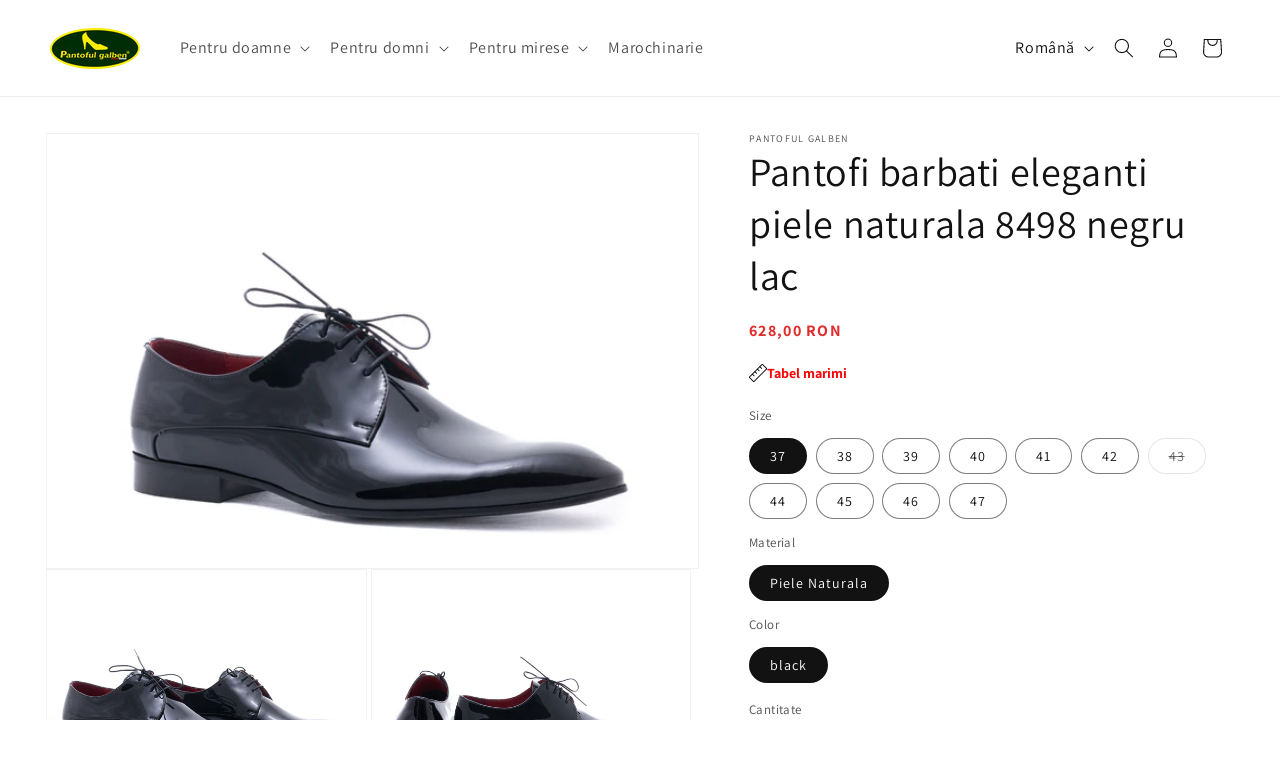

--- FILE ---
content_type: text/html; charset=utf-8
request_url: https://pantoful-galben.com/products/pantofi-barbati-eleganti-piele-naturala-8498-negru-lac
body_size: 31216
content:
 
       
      
          
      <!-- using block list: off -->
      <!-- current request path:/products/pantofi-barbati-eleganti-piele-naturala-8498-negru-lac -->
      <!-- shop lock exceptions:none -->
      <!--restricting page: true -->
      <!--shop locking: off -->
      
      
      
       
        
      

      
      

    
     
    
        
      <!doctype html>
<html class="js" lang="ro">
  <head>
    <meta charset="utf-8">
    <meta http-equiv="X-UA-Compatible" content="IE=edge">
    <meta name="viewport" content="width=device-width,initial-scale=1">
    <meta name="theme-color" content="">
    <link rel="canonical" href="https://pantoful-galben.com/products/pantofi-barbati-eleganti-piele-naturala-8498-negru-lac"><link rel="icon" type="image/png" href="//pantoful-galben.com/cdn/shop/files/Logo_Pantoful_Galben_-_Oval_2022-_transparent.png?crop=center&height=32&v=1652132515&width=32"><link rel="preconnect" href="https://fonts.shopifycdn.com" crossorigin><title>
      Pantofi barbati eleganti piele naturala 8498 negru lac
 &ndash; Pantoful Galben</title>

    
      <meta name="description" content="Pantofi CONHPOL de barbati din piele lacuita naturala foarte fina si moale la atingere cu siret si o talpa subtire. La interior piele naturala si un brant cu memory pentru un confort maxim. Greutatea unui singur picior este de 250 grame. Marimi de la 37-47. -piele lacuita naturala. -talpa neagra. -varf ascutit.">
    

    

<meta property="og:site_name" content="Pantoful Galben">
<meta property="og:url" content="https://pantoful-galben.com/products/pantofi-barbati-eleganti-piele-naturala-8498-negru-lac">
<meta property="og:title" content="Pantofi barbati eleganti piele naturala 8498 negru lac">
<meta property="og:type" content="product">
<meta property="og:description" content="Pantofi CONHPOL de barbati din piele lacuita naturala foarte fina si moale la atingere cu siret si o talpa subtire. La interior piele naturala si un brant cu memory pentru un confort maxim. Greutatea unui singur picior este de 250 grame. Marimi de la 37-47. -piele lacuita naturala. -talpa neagra. -varf ascutit."><meta property="og:image" content="http://pantoful-galben.com/cdn/shop/products/7-2_71cd11e1-1932-4946-bdce-7f15e16719c9.jpg?v=1678105794">
  <meta property="og:image:secure_url" content="https://pantoful-galben.com/cdn/shop/products/7-2_71cd11e1-1932-4946-bdce-7f15e16719c9.jpg?v=1678105794">
  <meta property="og:image:width" content="2048">
  <meta property="og:image:height" content="1365"><meta property="og:price:amount" content="628,00">
  <meta property="og:price:currency" content="RON"><meta name="twitter:card" content="summary_large_image">
<meta name="twitter:title" content="Pantofi barbati eleganti piele naturala 8498 negru lac">
<meta name="twitter:description" content="Pantofi CONHPOL de barbati din piele lacuita naturala foarte fina si moale la atingere cu siret si o talpa subtire. La interior piele naturala si un brant cu memory pentru un confort maxim. Greutatea unui singur picior este de 250 grame. Marimi de la 37-47. -piele lacuita naturala. -talpa neagra. -varf ascutit.">


    <script src="//pantoful-galben.com/cdn/shop/t/17/assets/constants.js?v=132983761750457495441756760495" defer="defer"></script>
    <script src="//pantoful-galben.com/cdn/shop/t/17/assets/pubsub.js?v=25310214064522200911756760496" defer="defer"></script>
    <script src="//pantoful-galben.com/cdn/shop/t/17/assets/global.js?v=7301445359237545521756760495" defer="defer"></script>
    <script src="//pantoful-galben.com/cdn/shop/t/17/assets/details-disclosure.js?v=13653116266235556501756760495" defer="defer"></script>
    <script src="//pantoful-galben.com/cdn/shop/t/17/assets/details-modal.js?v=25581673532751508451756760495" defer="defer"></script>
    <script src="//pantoful-galben.com/cdn/shop/t/17/assets/search-form.js?v=133129549252120666541756760496" defer="defer"></script><script src="//pantoful-galben.com/cdn/shop/t/17/assets/animations.js?v=88693664871331136111756760494" defer="defer"></script><script>window.performance && window.performance.mark && window.performance.mark('shopify.content_for_header.start');</script><meta name="google-site-verification" content="xKTaLnYe6qYB3rkJgFvN00qf_5sHkRHvCBYxAajF-4E">
<meta id="shopify-digital-wallet" name="shopify-digital-wallet" content="/50613682340/digital_wallets/dialog">
<meta name="shopify-checkout-api-token" content="cc964bf0ab0a0cab4fd2c677b7ce306e">
<link rel="alternate" hreflang="x-default" href="https://pantoful-galben.com/products/pantofi-barbati-eleganti-piele-naturala-8498-negru-lac">
<link rel="alternate" hreflang="ro" href="https://pantoful-galben.com/products/pantofi-barbati-eleganti-piele-naturala-8498-negru-lac">
<link rel="alternate" hreflang="en" href="https://pantoful-galben.com/en/products/pantofi-barbati-eleganti-piele-naturala-8498-negru-lac">
<link rel="alternate" type="application/json+oembed" href="https://pantoful-galben.com/products/pantofi-barbati-eleganti-piele-naturala-8498-negru-lac.oembed">
<script async="async" src="/checkouts/internal/preloads.js?locale=ro-RO"></script>
<link rel="preconnect" href="https://shop.app" crossorigin="anonymous">
<script async="async" src="https://shop.app/checkouts/internal/preloads.js?locale=ro-RO&shop_id=50613682340" crossorigin="anonymous"></script>
<script id="apple-pay-shop-capabilities" type="application/json">{"shopId":50613682340,"countryCode":"RO","currencyCode":"RON","merchantCapabilities":["supports3DS"],"merchantId":"gid:\/\/shopify\/Shop\/50613682340","merchantName":"Pantoful Galben","requiredBillingContactFields":["postalAddress","email","phone"],"requiredShippingContactFields":["postalAddress","email","phone"],"shippingType":"shipping","supportedNetworks":["visa","maestro","masterCard","amex"],"total":{"type":"pending","label":"Pantoful Galben","amount":"1.00"},"shopifyPaymentsEnabled":true,"supportsSubscriptions":true}</script>
<script id="shopify-features" type="application/json">{"accessToken":"cc964bf0ab0a0cab4fd2c677b7ce306e","betas":["rich-media-storefront-analytics"],"domain":"pantoful-galben.com","predictiveSearch":true,"shopId":50613682340,"locale":"ro"}</script>
<script>var Shopify = Shopify || {};
Shopify.shop = "panfoful-galben.myshopify.com";
Shopify.locale = "ro";
Shopify.currency = {"active":"RON","rate":"1.0"};
Shopify.country = "RO";
Shopify.theme = {"name":"Dawn","id":187627503965,"schema_name":"Dawn","schema_version":"15.4.0","theme_store_id":887,"role":"main"};
Shopify.theme.handle = "null";
Shopify.theme.style = {"id":null,"handle":null};
Shopify.cdnHost = "pantoful-galben.com/cdn";
Shopify.routes = Shopify.routes || {};
Shopify.routes.root = "/";</script>
<script type="module">!function(o){(o.Shopify=o.Shopify||{}).modules=!0}(window);</script>
<script>!function(o){function n(){var o=[];function n(){o.push(Array.prototype.slice.apply(arguments))}return n.q=o,n}var t=o.Shopify=o.Shopify||{};t.loadFeatures=n(),t.autoloadFeatures=n()}(window);</script>
<script>
  window.ShopifyPay = window.ShopifyPay || {};
  window.ShopifyPay.apiHost = "shop.app\/pay";
  window.ShopifyPay.redirectState = null;
</script>
<script id="shop-js-analytics" type="application/json">{"pageType":"product"}</script>
<script defer="defer" async type="module" src="//pantoful-galben.com/cdn/shopifycloud/shop-js/modules/v2/client.init-shop-cart-sync_C5BV16lS.en.esm.js"></script>
<script defer="defer" async type="module" src="//pantoful-galben.com/cdn/shopifycloud/shop-js/modules/v2/chunk.common_CygWptCX.esm.js"></script>
<script type="module">
  await import("//pantoful-galben.com/cdn/shopifycloud/shop-js/modules/v2/client.init-shop-cart-sync_C5BV16lS.en.esm.js");
await import("//pantoful-galben.com/cdn/shopifycloud/shop-js/modules/v2/chunk.common_CygWptCX.esm.js");

  window.Shopify.SignInWithShop?.initShopCartSync?.({"fedCMEnabled":true,"windoidEnabled":true});

</script>
<script>
  window.Shopify = window.Shopify || {};
  if (!window.Shopify.featureAssets) window.Shopify.featureAssets = {};
  window.Shopify.featureAssets['shop-js'] = {"shop-cart-sync":["modules/v2/client.shop-cart-sync_ZFArdW7E.en.esm.js","modules/v2/chunk.common_CygWptCX.esm.js"],"init-fed-cm":["modules/v2/client.init-fed-cm_CmiC4vf6.en.esm.js","modules/v2/chunk.common_CygWptCX.esm.js"],"shop-button":["modules/v2/client.shop-button_tlx5R9nI.en.esm.js","modules/v2/chunk.common_CygWptCX.esm.js"],"shop-cash-offers":["modules/v2/client.shop-cash-offers_DOA2yAJr.en.esm.js","modules/v2/chunk.common_CygWptCX.esm.js","modules/v2/chunk.modal_D71HUcav.esm.js"],"init-windoid":["modules/v2/client.init-windoid_sURxWdc1.en.esm.js","modules/v2/chunk.common_CygWptCX.esm.js"],"shop-toast-manager":["modules/v2/client.shop-toast-manager_ClPi3nE9.en.esm.js","modules/v2/chunk.common_CygWptCX.esm.js"],"init-shop-email-lookup-coordinator":["modules/v2/client.init-shop-email-lookup-coordinator_B8hsDcYM.en.esm.js","modules/v2/chunk.common_CygWptCX.esm.js"],"init-shop-cart-sync":["modules/v2/client.init-shop-cart-sync_C5BV16lS.en.esm.js","modules/v2/chunk.common_CygWptCX.esm.js"],"avatar":["modules/v2/client.avatar_BTnouDA3.en.esm.js"],"pay-button":["modules/v2/client.pay-button_FdsNuTd3.en.esm.js","modules/v2/chunk.common_CygWptCX.esm.js"],"init-customer-accounts":["modules/v2/client.init-customer-accounts_DxDtT_ad.en.esm.js","modules/v2/client.shop-login-button_C5VAVYt1.en.esm.js","modules/v2/chunk.common_CygWptCX.esm.js","modules/v2/chunk.modal_D71HUcav.esm.js"],"init-shop-for-new-customer-accounts":["modules/v2/client.init-shop-for-new-customer-accounts_ChsxoAhi.en.esm.js","modules/v2/client.shop-login-button_C5VAVYt1.en.esm.js","modules/v2/chunk.common_CygWptCX.esm.js","modules/v2/chunk.modal_D71HUcav.esm.js"],"shop-login-button":["modules/v2/client.shop-login-button_C5VAVYt1.en.esm.js","modules/v2/chunk.common_CygWptCX.esm.js","modules/v2/chunk.modal_D71HUcav.esm.js"],"init-customer-accounts-sign-up":["modules/v2/client.init-customer-accounts-sign-up_CPSyQ0Tj.en.esm.js","modules/v2/client.shop-login-button_C5VAVYt1.en.esm.js","modules/v2/chunk.common_CygWptCX.esm.js","modules/v2/chunk.modal_D71HUcav.esm.js"],"shop-follow-button":["modules/v2/client.shop-follow-button_Cva4Ekp9.en.esm.js","modules/v2/chunk.common_CygWptCX.esm.js","modules/v2/chunk.modal_D71HUcav.esm.js"],"checkout-modal":["modules/v2/client.checkout-modal_BPM8l0SH.en.esm.js","modules/v2/chunk.common_CygWptCX.esm.js","modules/v2/chunk.modal_D71HUcav.esm.js"],"lead-capture":["modules/v2/client.lead-capture_Bi8yE_yS.en.esm.js","modules/v2/chunk.common_CygWptCX.esm.js","modules/v2/chunk.modal_D71HUcav.esm.js"],"shop-login":["modules/v2/client.shop-login_D6lNrXab.en.esm.js","modules/v2/chunk.common_CygWptCX.esm.js","modules/v2/chunk.modal_D71HUcav.esm.js"],"payment-terms":["modules/v2/client.payment-terms_CZxnsJam.en.esm.js","modules/v2/chunk.common_CygWptCX.esm.js","modules/v2/chunk.modal_D71HUcav.esm.js"]};
</script>
<script>(function() {
  var isLoaded = false;
  function asyncLoad() {
    if (isLoaded) return;
    isLoaded = true;
    var urls = ["https:\/\/similarity.styleade.com\/static\/store-product.js?shop=panfoful-galben.myshopify.com","https:\/\/cdn.one.store\/javascript\/dist\/1.0\/jcr-widget.js?account_id=shopify:panfoful-galben.myshopify.com\u0026shop=panfoful-galben.myshopify.com","https:\/\/searchanise-ef84.kxcdn.com\/widgets\/shopify\/init.js?a=4b9m9X6p7O\u0026shop=panfoful-galben.myshopify.com"];
    for (var i = 0; i < urls.length; i++) {
      var s = document.createElement('script');
      s.type = 'text/javascript';
      s.async = true;
      s.src = urls[i];
      var x = document.getElementsByTagName('script')[0];
      x.parentNode.insertBefore(s, x);
    }
  };
  if(window.attachEvent) {
    window.attachEvent('onload', asyncLoad);
  } else {
    window.addEventListener('load', asyncLoad, false);
  }
})();</script>
<script id="__st">var __st={"a":50613682340,"offset":7200,"reqid":"74d341d1-bbae-490a-ad95-430f3056a798-1768605729","pageurl":"pantoful-galben.com\/products\/pantofi-barbati-eleganti-piele-naturala-8498-negru-lac","u":"9d6849100c6b","p":"product","rtyp":"product","rid":8008443887840};</script>
<script>window.ShopifyPaypalV4VisibilityTracking = true;</script>
<script id="captcha-bootstrap">!function(){'use strict';const t='contact',e='account',n='new_comment',o=[[t,t],['blogs',n],['comments',n],[t,'customer']],c=[[e,'customer_login'],[e,'guest_login'],[e,'recover_customer_password'],[e,'create_customer']],r=t=>t.map((([t,e])=>`form[action*='/${t}']:not([data-nocaptcha='true']) input[name='form_type'][value='${e}']`)).join(','),a=t=>()=>t?[...document.querySelectorAll(t)].map((t=>t.form)):[];function s(){const t=[...o],e=r(t);return a(e)}const i='password',u='form_key',d=['recaptcha-v3-token','g-recaptcha-response','h-captcha-response',i],f=()=>{try{return window.sessionStorage}catch{return}},m='__shopify_v',_=t=>t.elements[u];function p(t,e,n=!1){try{const o=window.sessionStorage,c=JSON.parse(o.getItem(e)),{data:r}=function(t){const{data:e,action:n}=t;return t[m]||n?{data:e,action:n}:{data:t,action:n}}(c);for(const[e,n]of Object.entries(r))t.elements[e]&&(t.elements[e].value=n);n&&o.removeItem(e)}catch(o){console.error('form repopulation failed',{error:o})}}const l='form_type',E='cptcha';function T(t){t.dataset[E]=!0}const w=window,h=w.document,L='Shopify',v='ce_forms',y='captcha';let A=!1;((t,e)=>{const n=(g='f06e6c50-85a8-45c8-87d0-21a2b65856fe',I='https://cdn.shopify.com/shopifycloud/storefront-forms-hcaptcha/ce_storefront_forms_captcha_hcaptcha.v1.5.2.iife.js',D={infoText:'Protejat prin hCaptcha',privacyText:'Confidențialitate',termsText:'Condiții'},(t,e,n)=>{const o=w[L][v],c=o.bindForm;if(c)return c(t,g,e,D).then(n);var r;o.q.push([[t,g,e,D],n]),r=I,A||(h.body.append(Object.assign(h.createElement('script'),{id:'captcha-provider',async:!0,src:r})),A=!0)});var g,I,D;w[L]=w[L]||{},w[L][v]=w[L][v]||{},w[L][v].q=[],w[L][y]=w[L][y]||{},w[L][y].protect=function(t,e){n(t,void 0,e),T(t)},Object.freeze(w[L][y]),function(t,e,n,w,h,L){const[v,y,A,g]=function(t,e,n){const i=e?o:[],u=t?c:[],d=[...i,...u],f=r(d),m=r(i),_=r(d.filter((([t,e])=>n.includes(e))));return[a(f),a(m),a(_),s()]}(w,h,L),I=t=>{const e=t.target;return e instanceof HTMLFormElement?e:e&&e.form},D=t=>v().includes(t);t.addEventListener('submit',(t=>{const e=I(t);if(!e)return;const n=D(e)&&!e.dataset.hcaptchaBound&&!e.dataset.recaptchaBound,o=_(e),c=g().includes(e)&&(!o||!o.value);(n||c)&&t.preventDefault(),c&&!n&&(function(t){try{if(!f())return;!function(t){const e=f();if(!e)return;const n=_(t);if(!n)return;const o=n.value;o&&e.removeItem(o)}(t);const e=Array.from(Array(32),(()=>Math.random().toString(36)[2])).join('');!function(t,e){_(t)||t.append(Object.assign(document.createElement('input'),{type:'hidden',name:u})),t.elements[u].value=e}(t,e),function(t,e){const n=f();if(!n)return;const o=[...t.querySelectorAll(`input[type='${i}']`)].map((({name:t})=>t)),c=[...d,...o],r={};for(const[a,s]of new FormData(t).entries())c.includes(a)||(r[a]=s);n.setItem(e,JSON.stringify({[m]:1,action:t.action,data:r}))}(t,e)}catch(e){console.error('failed to persist form',e)}}(e),e.submit())}));const S=(t,e)=>{t&&!t.dataset[E]&&(n(t,e.some((e=>e===t))),T(t))};for(const o of['focusin','change'])t.addEventListener(o,(t=>{const e=I(t);D(e)&&S(e,y())}));const B=e.get('form_key'),M=e.get(l),P=B&&M;t.addEventListener('DOMContentLoaded',(()=>{const t=y();if(P)for(const e of t)e.elements[l].value===M&&p(e,B);[...new Set([...A(),...v().filter((t=>'true'===t.dataset.shopifyCaptcha))])].forEach((e=>S(e,t)))}))}(h,new URLSearchParams(w.location.search),n,t,e,['guest_login'])})(!0,!0)}();</script>
<script integrity="sha256-4kQ18oKyAcykRKYeNunJcIwy7WH5gtpwJnB7kiuLZ1E=" data-source-attribution="shopify.loadfeatures" defer="defer" src="//pantoful-galben.com/cdn/shopifycloud/storefront/assets/storefront/load_feature-a0a9edcb.js" crossorigin="anonymous"></script>
<script crossorigin="anonymous" defer="defer" src="//pantoful-galben.com/cdn/shopifycloud/storefront/assets/shopify_pay/storefront-65b4c6d7.js?v=20250812"></script>
<script data-source-attribution="shopify.dynamic_checkout.dynamic.init">var Shopify=Shopify||{};Shopify.PaymentButton=Shopify.PaymentButton||{isStorefrontPortableWallets:!0,init:function(){window.Shopify.PaymentButton.init=function(){};var t=document.createElement("script");t.src="https://pantoful-galben.com/cdn/shopifycloud/portable-wallets/latest/portable-wallets.ro.js",t.type="module",document.head.appendChild(t)}};
</script>
<script data-source-attribution="shopify.dynamic_checkout.buyer_consent">
  function portableWalletsHideBuyerConsent(e){var t=document.getElementById("shopify-buyer-consent"),n=document.getElementById("shopify-subscription-policy-button");t&&n&&(t.classList.add("hidden"),t.setAttribute("aria-hidden","true"),n.removeEventListener("click",e))}function portableWalletsShowBuyerConsent(e){var t=document.getElementById("shopify-buyer-consent"),n=document.getElementById("shopify-subscription-policy-button");t&&n&&(t.classList.remove("hidden"),t.removeAttribute("aria-hidden"),n.addEventListener("click",e))}window.Shopify?.PaymentButton&&(window.Shopify.PaymentButton.hideBuyerConsent=portableWalletsHideBuyerConsent,window.Shopify.PaymentButton.showBuyerConsent=portableWalletsShowBuyerConsent);
</script>
<script data-source-attribution="shopify.dynamic_checkout.cart.bootstrap">document.addEventListener("DOMContentLoaded",(function(){function t(){return document.querySelector("shopify-accelerated-checkout-cart, shopify-accelerated-checkout")}if(t())Shopify.PaymentButton.init();else{new MutationObserver((function(e,n){t()&&(Shopify.PaymentButton.init(),n.disconnect())})).observe(document.body,{childList:!0,subtree:!0})}}));
</script>
<script id='scb4127' type='text/javascript' async='' src='https://pantoful-galben.com/cdn/shopifycloud/privacy-banner/storefront-banner.js'></script><link id="shopify-accelerated-checkout-styles" rel="stylesheet" media="screen" href="https://pantoful-galben.com/cdn/shopifycloud/portable-wallets/latest/accelerated-checkout-backwards-compat.css" crossorigin="anonymous">
<style id="shopify-accelerated-checkout-cart">
        #shopify-buyer-consent {
  margin-top: 1em;
  display: inline-block;
  width: 100%;
}

#shopify-buyer-consent.hidden {
  display: none;
}

#shopify-subscription-policy-button {
  background: none;
  border: none;
  padding: 0;
  text-decoration: underline;
  font-size: inherit;
  cursor: pointer;
}

#shopify-subscription-policy-button::before {
  box-shadow: none;
}

      </style>
<script id="sections-script" data-sections="header" defer="defer" src="//pantoful-galben.com/cdn/shop/t/17/compiled_assets/scripts.js?8014"></script>
<script>window.performance && window.performance.mark && window.performance.mark('shopify.content_for_header.end');</script>


    <style data-shopify>
      @font-face {
  font-family: Assistant;
  font-weight: 400;
  font-style: normal;
  font-display: swap;
  src: url("//pantoful-galben.com/cdn/fonts/assistant/assistant_n4.9120912a469cad1cc292572851508ca49d12e768.woff2") format("woff2"),
       url("//pantoful-galben.com/cdn/fonts/assistant/assistant_n4.6e9875ce64e0fefcd3f4446b7ec9036b3ddd2985.woff") format("woff");
}

      @font-face {
  font-family: Assistant;
  font-weight: 700;
  font-style: normal;
  font-display: swap;
  src: url("//pantoful-galben.com/cdn/fonts/assistant/assistant_n7.bf44452348ec8b8efa3aa3068825305886b1c83c.woff2") format("woff2"),
       url("//pantoful-galben.com/cdn/fonts/assistant/assistant_n7.0c887fee83f6b3bda822f1150b912c72da0f7b64.woff") format("woff");
}

      
      
      @font-face {
  font-family: Assistant;
  font-weight: 400;
  font-style: normal;
  font-display: swap;
  src: url("//pantoful-galben.com/cdn/fonts/assistant/assistant_n4.9120912a469cad1cc292572851508ca49d12e768.woff2") format("woff2"),
       url("//pantoful-galben.com/cdn/fonts/assistant/assistant_n4.6e9875ce64e0fefcd3f4446b7ec9036b3ddd2985.woff") format("woff");
}


      
        :root,
        .color-scheme-1 {
          --color-background: 255,255,255;
        
          --gradient-background: #ffffff;
        

        

        --color-foreground: 18,18,18;
        --color-background-contrast: 191,191,191;
        --color-shadow: 18,18,18;
        --color-button: 18,18,18;
        --color-button-text: 255,255,255;
        --color-secondary-button: 255,255,255;
        --color-secondary-button-text: 18,18,18;
        --color-link: 18,18,18;
        --color-badge-foreground: 18,18,18;
        --color-badge-background: 255,255,255;
        --color-badge-border: 18,18,18;
        --payment-terms-background-color: rgb(255 255 255);
      }
      
        
        .color-scheme-2 {
          --color-background: 243,243,243;
        
          --gradient-background: #f3f3f3;
        

        

        --color-foreground: 18,18,18;
        --color-background-contrast: 179,179,179;
        --color-shadow: 18,18,18;
        --color-button: 18,18,18;
        --color-button-text: 243,243,243;
        --color-secondary-button: 243,243,243;
        --color-secondary-button-text: 18,18,18;
        --color-link: 18,18,18;
        --color-badge-foreground: 18,18,18;
        --color-badge-background: 243,243,243;
        --color-badge-border: 18,18,18;
        --payment-terms-background-color: rgb(243 243 243);
      }
      
        
        .color-scheme-3 {
          --color-background: 36,40,51;
        
          --gradient-background: #242833;
        

        

        --color-foreground: 255,255,255;
        --color-background-contrast: 47,52,66;
        --color-shadow: 18,18,18;
        --color-button: 255,255,255;
        --color-button-text: 0,0,0;
        --color-secondary-button: 36,40,51;
        --color-secondary-button-text: 255,255,255;
        --color-link: 255,255,255;
        --color-badge-foreground: 255,255,255;
        --color-badge-background: 36,40,51;
        --color-badge-border: 255,255,255;
        --payment-terms-background-color: rgb(36 40 51);
      }
      
        
        .color-scheme-4 {
          --color-background: 18,18,18;
        
          --gradient-background: #121212;
        

        

        --color-foreground: 255,255,255;
        --color-background-contrast: 146,146,146;
        --color-shadow: 18,18,18;
        --color-button: 255,255,255;
        --color-button-text: 18,18,18;
        --color-secondary-button: 18,18,18;
        --color-secondary-button-text: 255,255,255;
        --color-link: 255,255,255;
        --color-badge-foreground: 255,255,255;
        --color-badge-background: 18,18,18;
        --color-badge-border: 255,255,255;
        --payment-terms-background-color: rgb(18 18 18);
      }
      
        
        .color-scheme-5 {
          --color-background: 255,255,255;
        
          --gradient-background: #ffffff;
        

        

        --color-foreground: 18,18,18;
        --color-background-contrast: 191,191,191;
        --color-shadow: 247,201,72;
        --color-button: 247,201,72;
        --color-button-text: 255,255,255;
        --color-secondary-button: 255,255,255;
        --color-secondary-button-text: 247,201,72;
        --color-link: 247,201,72;
        --color-badge-foreground: 18,18,18;
        --color-badge-background: 255,255,255;
        --color-badge-border: 18,18,18;
        --payment-terms-background-color: rgb(255 255 255);
      }
      
        
        .color-scheme-f3234686-5e10-4320-afef-2c3e3a09187b {
          --color-background: 255,255,255;
        
          --gradient-background: #ffffff;
        

        

        --color-foreground: 18,18,18;
        --color-background-contrast: 191,191,191;
        --color-shadow: 18,18,18;
        --color-button: 18,18,18;
        --color-button-text: 255,255,255;
        --color-secondary-button: 255,255,255;
        --color-secondary-button-text: 18,18,18;
        --color-link: 18,18,18;
        --color-badge-foreground: 18,18,18;
        --color-badge-background: 255,255,255;
        --color-badge-border: 18,18,18;
        --payment-terms-background-color: rgb(255 255 255);
      }
      

      body, .color-scheme-1, .color-scheme-2, .color-scheme-3, .color-scheme-4, .color-scheme-5, .color-scheme-f3234686-5e10-4320-afef-2c3e3a09187b {
        color: rgba(var(--color-foreground), 0.75);
        background-color: rgb(var(--color-background));
      }

      :root {
        --font-body-family: Assistant, sans-serif;
        --font-body-style: normal;
        --font-body-weight: 400;
        --font-body-weight-bold: 700;

        --font-heading-family: Assistant, sans-serif;
        --font-heading-style: normal;
        --font-heading-weight: 400;

        --font-body-scale: 1.0;
        --font-heading-scale: 1.0;

        --media-padding: px;
        --media-border-opacity: 0.05;
        --media-border-width: 1px;
        --media-radius: 0px;
        --media-shadow-opacity: 0.0;
        --media-shadow-horizontal-offset: 0px;
        --media-shadow-vertical-offset: 4px;
        --media-shadow-blur-radius: 5px;
        --media-shadow-visible: 0;

        --page-width: 140rem;
        --page-width-margin: 0rem;

        --product-card-image-padding: 1.0rem;
        --product-card-corner-radius: 0.0rem;
        --product-card-text-alignment: left;
        --product-card-border-width: 0.0rem;
        --product-card-border-opacity: 0.1;
        --product-card-shadow-opacity: 0.0;
        --product-card-shadow-visible: 0;
        --product-card-shadow-horizontal-offset: 0.0rem;
        --product-card-shadow-vertical-offset: 0.4rem;
        --product-card-shadow-blur-radius: 0.5rem;

        --collection-card-image-padding: 0.0rem;
        --collection-card-corner-radius: 0.0rem;
        --collection-card-text-alignment: left;
        --collection-card-border-width: 0.0rem;
        --collection-card-border-opacity: 0.1;
        --collection-card-shadow-opacity: 0.0;
        --collection-card-shadow-visible: 0;
        --collection-card-shadow-horizontal-offset: 0.0rem;
        --collection-card-shadow-vertical-offset: 0.4rem;
        --collection-card-shadow-blur-radius: 0.5rem;

        --blog-card-image-padding: 0.0rem;
        --blog-card-corner-radius: 0.0rem;
        --blog-card-text-alignment: left;
        --blog-card-border-width: 0.0rem;
        --blog-card-border-opacity: 0.1;
        --blog-card-shadow-opacity: 0.0;
        --blog-card-shadow-visible: 0;
        --blog-card-shadow-horizontal-offset: 0.0rem;
        --blog-card-shadow-vertical-offset: 0.4rem;
        --blog-card-shadow-blur-radius: 0.5rem;

        --badge-corner-radius: 4.0rem;

        --popup-border-width: 1px;
        --popup-border-opacity: 0.1;
        --popup-corner-radius: 0px;
        --popup-shadow-opacity: 0.05;
        --popup-shadow-horizontal-offset: 0px;
        --popup-shadow-vertical-offset: 4px;
        --popup-shadow-blur-radius: 5px;

        --drawer-border-width: 1px;
        --drawer-border-opacity: 0.1;
        --drawer-shadow-opacity: 0.0;
        --drawer-shadow-horizontal-offset: 0px;
        --drawer-shadow-vertical-offset: 4px;
        --drawer-shadow-blur-radius: 5px;

        --spacing-sections-desktop: 0px;
        --spacing-sections-mobile: 0px;

        --grid-desktop-vertical-spacing: 8px;
        --grid-desktop-horizontal-spacing: 8px;
        --grid-mobile-vertical-spacing: 4px;
        --grid-mobile-horizontal-spacing: 4px;

        --text-boxes-border-opacity: 0.1;
        --text-boxes-border-width: 0px;
        --text-boxes-radius: 0px;
        --text-boxes-shadow-opacity: 0.0;
        --text-boxes-shadow-visible: 0;
        --text-boxes-shadow-horizontal-offset: 0px;
        --text-boxes-shadow-vertical-offset: 4px;
        --text-boxes-shadow-blur-radius: 5px;

        --buttons-radius: 0px;
        --buttons-radius-outset: 0px;
        --buttons-border-width: 1px;
        --buttons-border-opacity: 1.0;
        --buttons-shadow-opacity: 0.0;
        --buttons-shadow-visible: 0;
        --buttons-shadow-horizontal-offset: 0px;
        --buttons-shadow-vertical-offset: 4px;
        --buttons-shadow-blur-radius: 5px;
        --buttons-border-offset: 0px;

        --inputs-radius: 0px;
        --inputs-border-width: 1px;
        --inputs-border-opacity: 0.55;
        --inputs-shadow-opacity: 0.0;
        --inputs-shadow-horizontal-offset: 0px;
        --inputs-margin-offset: 0px;
        --inputs-shadow-vertical-offset: 4px;
        --inputs-shadow-blur-radius: 5px;
        --inputs-radius-outset: 0px;

        --variant-pills-radius: 40px;
        --variant-pills-border-width: 1px;
        --variant-pills-border-opacity: 0.55;
        --variant-pills-shadow-opacity: 0.0;
        --variant-pills-shadow-horizontal-offset: 0px;
        --variant-pills-shadow-vertical-offset: 4px;
        --variant-pills-shadow-blur-radius: 5px;
      }

      *,
      *::before,
      *::after {
        box-sizing: inherit;
      }

      html {
        box-sizing: border-box;
        font-size: calc(var(--font-body-scale) * 62.5%);
        height: 100%;
      }

      body {
        display: grid;
        grid-template-rows: auto auto 1fr auto;
        grid-template-columns: 100%;
        min-height: 100%;
        margin: 0;
        font-size: 1.5rem;
        letter-spacing: 0.06rem;
        line-height: calc(1 + 0.8 / var(--font-body-scale));
        font-family: var(--font-body-family);
        font-style: var(--font-body-style);
        font-weight: var(--font-body-weight);
      }

      @media screen and (min-width: 750px) {
        body {
          font-size: 1.6rem;
        }
      }
    </style>

    <link href="//pantoful-galben.com/cdn/shop/t/17/assets/base.css?v=159841507637079171801756760494" rel="stylesheet" type="text/css" media="all" />
    <link rel="stylesheet" href="//pantoful-galben.com/cdn/shop/t/17/assets/component-cart-items.css?v=13033300910818915211756760494" media="print" onload="this.media='all'">
      <link rel="preload" as="font" href="//pantoful-galben.com/cdn/fonts/assistant/assistant_n4.9120912a469cad1cc292572851508ca49d12e768.woff2" type="font/woff2" crossorigin>
      

      <link rel="preload" as="font" href="//pantoful-galben.com/cdn/fonts/assistant/assistant_n4.9120912a469cad1cc292572851508ca49d12e768.woff2" type="font/woff2" crossorigin>
      
<link href="//pantoful-galben.com/cdn/shop/t/17/assets/component-localization-form.css?v=170315343355214948141756760495" rel="stylesheet" type="text/css" media="all" />
      <script src="//pantoful-galben.com/cdn/shop/t/17/assets/localization-form.js?v=144176611646395275351756760496" defer="defer"></script><link
        rel="stylesheet"
        href="//pantoful-galben.com/cdn/shop/t/17/assets/component-predictive-search.css?v=118923337488134913561756760495"
        media="print"
        onload="this.media='all'"
      ><script>
      if (Shopify.designMode) {
        document.documentElement.classList.add('shopify-design-mode');
      }
    </script>

  <link href="https://monorail-edge.shopifysvc.com" rel="dns-prefetch">
<script>(function(){if ("sendBeacon" in navigator && "performance" in window) {try {var session_token_from_headers = performance.getEntriesByType('navigation')[0].serverTiming.find(x => x.name == '_s').description;} catch {var session_token_from_headers = undefined;}var session_cookie_matches = document.cookie.match(/_shopify_s=([^;]*)/);var session_token_from_cookie = session_cookie_matches && session_cookie_matches.length === 2 ? session_cookie_matches[1] : "";var session_token = session_token_from_headers || session_token_from_cookie || "";function handle_abandonment_event(e) {var entries = performance.getEntries().filter(function(entry) {return /monorail-edge.shopifysvc.com/.test(entry.name);});if (!window.abandonment_tracked && entries.length === 0) {window.abandonment_tracked = true;var currentMs = Date.now();var navigation_start = performance.timing.navigationStart;var payload = {shop_id: 50613682340,url: window.location.href,navigation_start,duration: currentMs - navigation_start,session_token,page_type: "product"};window.navigator.sendBeacon("https://monorail-edge.shopifysvc.com/v1/produce", JSON.stringify({schema_id: "online_store_buyer_site_abandonment/1.1",payload: payload,metadata: {event_created_at_ms: currentMs,event_sent_at_ms: currentMs}}));}}window.addEventListener('pagehide', handle_abandonment_event);}}());</script>
<script id="web-pixels-manager-setup">(function e(e,d,r,n,o){if(void 0===o&&(o={}),!Boolean(null===(a=null===(i=window.Shopify)||void 0===i?void 0:i.analytics)||void 0===a?void 0:a.replayQueue)){var i,a;window.Shopify=window.Shopify||{};var t=window.Shopify;t.analytics=t.analytics||{};var s=t.analytics;s.replayQueue=[],s.publish=function(e,d,r){return s.replayQueue.push([e,d,r]),!0};try{self.performance.mark("wpm:start")}catch(e){}var l=function(){var e={modern:/Edge?\/(1{2}[4-9]|1[2-9]\d|[2-9]\d{2}|\d{4,})\.\d+(\.\d+|)|Firefox\/(1{2}[4-9]|1[2-9]\d|[2-9]\d{2}|\d{4,})\.\d+(\.\d+|)|Chrom(ium|e)\/(9{2}|\d{3,})\.\d+(\.\d+|)|(Maci|X1{2}).+ Version\/(15\.\d+|(1[6-9]|[2-9]\d|\d{3,})\.\d+)([,.]\d+|)( \(\w+\)|)( Mobile\/\w+|) Safari\/|Chrome.+OPR\/(9{2}|\d{3,})\.\d+\.\d+|(CPU[ +]OS|iPhone[ +]OS|CPU[ +]iPhone|CPU IPhone OS|CPU iPad OS)[ +]+(15[._]\d+|(1[6-9]|[2-9]\d|\d{3,})[._]\d+)([._]\d+|)|Android:?[ /-](13[3-9]|1[4-9]\d|[2-9]\d{2}|\d{4,})(\.\d+|)(\.\d+|)|Android.+Firefox\/(13[5-9]|1[4-9]\d|[2-9]\d{2}|\d{4,})\.\d+(\.\d+|)|Android.+Chrom(ium|e)\/(13[3-9]|1[4-9]\d|[2-9]\d{2}|\d{4,})\.\d+(\.\d+|)|SamsungBrowser\/([2-9]\d|\d{3,})\.\d+/,legacy:/Edge?\/(1[6-9]|[2-9]\d|\d{3,})\.\d+(\.\d+|)|Firefox\/(5[4-9]|[6-9]\d|\d{3,})\.\d+(\.\d+|)|Chrom(ium|e)\/(5[1-9]|[6-9]\d|\d{3,})\.\d+(\.\d+|)([\d.]+$|.*Safari\/(?![\d.]+ Edge\/[\d.]+$))|(Maci|X1{2}).+ Version\/(10\.\d+|(1[1-9]|[2-9]\d|\d{3,})\.\d+)([,.]\d+|)( \(\w+\)|)( Mobile\/\w+|) Safari\/|Chrome.+OPR\/(3[89]|[4-9]\d|\d{3,})\.\d+\.\d+|(CPU[ +]OS|iPhone[ +]OS|CPU[ +]iPhone|CPU IPhone OS|CPU iPad OS)[ +]+(10[._]\d+|(1[1-9]|[2-9]\d|\d{3,})[._]\d+)([._]\d+|)|Android:?[ /-](13[3-9]|1[4-9]\d|[2-9]\d{2}|\d{4,})(\.\d+|)(\.\d+|)|Mobile Safari.+OPR\/([89]\d|\d{3,})\.\d+\.\d+|Android.+Firefox\/(13[5-9]|1[4-9]\d|[2-9]\d{2}|\d{4,})\.\d+(\.\d+|)|Android.+Chrom(ium|e)\/(13[3-9]|1[4-9]\d|[2-9]\d{2}|\d{4,})\.\d+(\.\d+|)|Android.+(UC? ?Browser|UCWEB|U3)[ /]?(15\.([5-9]|\d{2,})|(1[6-9]|[2-9]\d|\d{3,})\.\d+)\.\d+|SamsungBrowser\/(5\.\d+|([6-9]|\d{2,})\.\d+)|Android.+MQ{2}Browser\/(14(\.(9|\d{2,})|)|(1[5-9]|[2-9]\d|\d{3,})(\.\d+|))(\.\d+|)|K[Aa][Ii]OS\/(3\.\d+|([4-9]|\d{2,})\.\d+)(\.\d+|)/},d=e.modern,r=e.legacy,n=navigator.userAgent;return n.match(d)?"modern":n.match(r)?"legacy":"unknown"}(),u="modern"===l?"modern":"legacy",c=(null!=n?n:{modern:"",legacy:""})[u],f=function(e){return[e.baseUrl,"/wpm","/b",e.hashVersion,"modern"===e.buildTarget?"m":"l",".js"].join("")}({baseUrl:d,hashVersion:r,buildTarget:u}),m=function(e){var d=e.version,r=e.bundleTarget,n=e.surface,o=e.pageUrl,i=e.monorailEndpoint;return{emit:function(e){var a=e.status,t=e.errorMsg,s=(new Date).getTime(),l=JSON.stringify({metadata:{event_sent_at_ms:s},events:[{schema_id:"web_pixels_manager_load/3.1",payload:{version:d,bundle_target:r,page_url:o,status:a,surface:n,error_msg:t},metadata:{event_created_at_ms:s}}]});if(!i)return console&&console.warn&&console.warn("[Web Pixels Manager] No Monorail endpoint provided, skipping logging."),!1;try{return self.navigator.sendBeacon.bind(self.navigator)(i,l)}catch(e){}var u=new XMLHttpRequest;try{return u.open("POST",i,!0),u.setRequestHeader("Content-Type","text/plain"),u.send(l),!0}catch(e){return console&&console.warn&&console.warn("[Web Pixels Manager] Got an unhandled error while logging to Monorail."),!1}}}}({version:r,bundleTarget:l,surface:e.surface,pageUrl:self.location.href,monorailEndpoint:e.monorailEndpoint});try{o.browserTarget=l,function(e){var d=e.src,r=e.async,n=void 0===r||r,o=e.onload,i=e.onerror,a=e.sri,t=e.scriptDataAttributes,s=void 0===t?{}:t,l=document.createElement("script"),u=document.querySelector("head"),c=document.querySelector("body");if(l.async=n,l.src=d,a&&(l.integrity=a,l.crossOrigin="anonymous"),s)for(var f in s)if(Object.prototype.hasOwnProperty.call(s,f))try{l.dataset[f]=s[f]}catch(e){}if(o&&l.addEventListener("load",o),i&&l.addEventListener("error",i),u)u.appendChild(l);else{if(!c)throw new Error("Did not find a head or body element to append the script");c.appendChild(l)}}({src:f,async:!0,onload:function(){if(!function(){var e,d;return Boolean(null===(d=null===(e=window.Shopify)||void 0===e?void 0:e.analytics)||void 0===d?void 0:d.initialized)}()){var d=window.webPixelsManager.init(e)||void 0;if(d){var r=window.Shopify.analytics;r.replayQueue.forEach((function(e){var r=e[0],n=e[1],o=e[2];d.publishCustomEvent(r,n,o)})),r.replayQueue=[],r.publish=d.publishCustomEvent,r.visitor=d.visitor,r.initialized=!0}}},onerror:function(){return m.emit({status:"failed",errorMsg:"".concat(f," has failed to load")})},sri:function(e){var d=/^sha384-[A-Za-z0-9+/=]+$/;return"string"==typeof e&&d.test(e)}(c)?c:"",scriptDataAttributes:o}),m.emit({status:"loading"})}catch(e){m.emit({status:"failed",errorMsg:(null==e?void 0:e.message)||"Unknown error"})}}})({shopId: 50613682340,storefrontBaseUrl: "https://pantoful-galben.com",extensionsBaseUrl: "https://extensions.shopifycdn.com/cdn/shopifycloud/web-pixels-manager",monorailEndpoint: "https://monorail-edge.shopifysvc.com/unstable/produce_batch",surface: "storefront-renderer",enabledBetaFlags: ["2dca8a86"],webPixelsConfigList: [{"id":"3185901917","configuration":"{\"pixelCode\":\"D3BS86RC77U0K6S2JCOG\"}","eventPayloadVersion":"v1","runtimeContext":"STRICT","scriptVersion":"22e92c2ad45662f435e4801458fb78cc","type":"APP","apiClientId":4383523,"privacyPurposes":["ANALYTICS","MARKETING","SALE_OF_DATA"],"dataSharingAdjustments":{"protectedCustomerApprovalScopes":["read_customer_address","read_customer_email","read_customer_name","read_customer_personal_data","read_customer_phone"]}},{"id":"2980643165","configuration":"{\"config\":\"{\\\"google_tag_ids\\\":[\\\"GT-NN664TC\\\",\\\"GT-NNS2D8FD\\\"],\\\"target_country\\\":\\\"RO\\\",\\\"gtag_events\\\":[{\\\"type\\\":\\\"begin_checkout\\\",\\\"action_label\\\":[\\\"G-ZS7WD0SE25\\\",\\\"AW-11042978993\\\/OGs2CIm2xJcbELH52ZEp\\\"]},{\\\"type\\\":\\\"search\\\",\\\"action_label\\\":[\\\"G-ZS7WD0SE25\\\",\\\"AW-11042978993\\\/eLY_CJW2xJcbELH52ZEp\\\"]},{\\\"type\\\":\\\"view_item\\\",\\\"action_label\\\":[\\\"G-ZS7WD0SE25\\\",\\\"AW-11042978993\\\/roxHCJK2xJcbELH52ZEp\\\",\\\"MC-YRD8300CRW\\\"]},{\\\"type\\\":\\\"purchase\\\",\\\"action_label\\\":[\\\"G-ZS7WD0SE25\\\",\\\"AW-11042978993\\\/89oSCIa2xJcbELH52ZEp\\\",\\\"MC-YRD8300CRW\\\"]},{\\\"type\\\":\\\"page_view\\\",\\\"action_label\\\":[\\\"G-ZS7WD0SE25\\\",\\\"AW-11042978993\\\/CRknCI-2xJcbELH52ZEp\\\",\\\"MC-YRD8300CRW\\\"]},{\\\"type\\\":\\\"add_payment_info\\\",\\\"action_label\\\":[\\\"G-ZS7WD0SE25\\\",\\\"AW-11042978993\\\/rNLzCJi2xJcbELH52ZEp\\\"]},{\\\"type\\\":\\\"add_to_cart\\\",\\\"action_label\\\":[\\\"G-ZS7WD0SE25\\\",\\\"AW-11042978993\\\/yD2VCIy2xJcbELH52ZEp\\\"]}],\\\"enable_monitoring_mode\\\":false}\"}","eventPayloadVersion":"v1","runtimeContext":"OPEN","scriptVersion":"b2a88bafab3e21179ed38636efcd8a93","type":"APP","apiClientId":1780363,"privacyPurposes":[],"dataSharingAdjustments":{"protectedCustomerApprovalScopes":["read_customer_address","read_customer_email","read_customer_name","read_customer_personal_data","read_customer_phone"]}},{"id":"371949917","configuration":"{\"pixel_id\":\"998976921048974\",\"pixel_type\":\"facebook_pixel\",\"metaapp_system_user_token\":\"-\"}","eventPayloadVersion":"v1","runtimeContext":"OPEN","scriptVersion":"ca16bc87fe92b6042fbaa3acc2fbdaa6","type":"APP","apiClientId":2329312,"privacyPurposes":["ANALYTICS","MARKETING","SALE_OF_DATA"],"dataSharingAdjustments":{"protectedCustomerApprovalScopes":["read_customer_address","read_customer_email","read_customer_name","read_customer_personal_data","read_customer_phone"]}},{"id":"82018653","configuration":"{\"apiKey\":\"4b9m9X6p7O\", \"host\":\"searchserverapi.com\"}","eventPayloadVersion":"v1","runtimeContext":"STRICT","scriptVersion":"5559ea45e47b67d15b30b79e7c6719da","type":"APP","apiClientId":578825,"privacyPurposes":["ANALYTICS"],"dataSharingAdjustments":{"protectedCustomerApprovalScopes":["read_customer_personal_data"]}},{"id":"186319197","eventPayloadVersion":"v1","runtimeContext":"LAX","scriptVersion":"1","type":"CUSTOM","privacyPurposes":["ANALYTICS"],"name":"Google Analytics tag (migrated)"},{"id":"shopify-app-pixel","configuration":"{}","eventPayloadVersion":"v1","runtimeContext":"STRICT","scriptVersion":"0450","apiClientId":"shopify-pixel","type":"APP","privacyPurposes":["ANALYTICS","MARKETING"]},{"id":"shopify-custom-pixel","eventPayloadVersion":"v1","runtimeContext":"LAX","scriptVersion":"0450","apiClientId":"shopify-pixel","type":"CUSTOM","privacyPurposes":["ANALYTICS","MARKETING"]}],isMerchantRequest: false,initData: {"shop":{"name":"Pantoful Galben","paymentSettings":{"currencyCode":"RON"},"myshopifyDomain":"panfoful-galben.myshopify.com","countryCode":"RO","storefrontUrl":"https:\/\/pantoful-galben.com"},"customer":null,"cart":null,"checkout":null,"productVariants":[{"price":{"amount":628.0,"currencyCode":"RON"},"product":{"title":"Pantofi barbati eleganti piele naturala 8498 negru lac","vendor":"Pantoful Galben","id":"8008443887840","untranslatedTitle":"Pantofi barbati eleganti piele naturala 8498 negru lac","url":"\/products\/pantofi-barbati-eleganti-piele-naturala-8498-negru-lac","type":"Pantofi barbati eleganti"},"id":"43907605692640","image":{"src":"\/\/pantoful-galben.com\/cdn\/shop\/products\/7-2_71cd11e1-1932-4946-bdce-7f15e16719c9.jpg?v=1678105794"},"sku":"pb-conhpol-8498-nl","title":"37 \/ Piele Naturala \/ black","untranslatedTitle":"37 \/ Piele Naturala \/ black"},{"price":{"amount":628.0,"currencyCode":"RON"},"product":{"title":"Pantofi barbati eleganti piele naturala 8498 negru lac","vendor":"Pantoful Galben","id":"8008443887840","untranslatedTitle":"Pantofi barbati eleganti piele naturala 8498 negru lac","url":"\/products\/pantofi-barbati-eleganti-piele-naturala-8498-negru-lac","type":"Pantofi barbati eleganti"},"id":"43907605725408","image":{"src":"\/\/pantoful-galben.com\/cdn\/shop\/products\/7-2_71cd11e1-1932-4946-bdce-7f15e16719c9.jpg?v=1678105794"},"sku":"pb-conhpol-8498-nl","title":"38 \/ Piele Naturala \/ black","untranslatedTitle":"38 \/ Piele Naturala \/ black"},{"price":{"amount":628.0,"currencyCode":"RON"},"product":{"title":"Pantofi barbati eleganti piele naturala 8498 negru lac","vendor":"Pantoful Galben","id":"8008443887840","untranslatedTitle":"Pantofi barbati eleganti piele naturala 8498 negru lac","url":"\/products\/pantofi-barbati-eleganti-piele-naturala-8498-negru-lac","type":"Pantofi barbati eleganti"},"id":"43907602907360","image":{"src":"\/\/pantoful-galben.com\/cdn\/shop\/products\/7-2_71cd11e1-1932-4946-bdce-7f15e16719c9.jpg?v=1678105794"},"sku":"pb-conhpol-8498-nl","title":"39 \/ Piele Naturala \/ black","untranslatedTitle":"39 \/ Piele Naturala \/ black"},{"price":{"amount":628.0,"currencyCode":"RON"},"product":{"title":"Pantofi barbati eleganti piele naturala 8498 negru lac","vendor":"Pantoful Galben","id":"8008443887840","untranslatedTitle":"Pantofi barbati eleganti piele naturala 8498 negru lac","url":"\/products\/pantofi-barbati-eleganti-piele-naturala-8498-negru-lac","type":"Pantofi barbati eleganti"},"id":"43907602940128","image":{"src":"\/\/pantoful-galben.com\/cdn\/shop\/products\/7-2_71cd11e1-1932-4946-bdce-7f15e16719c9.jpg?v=1678105794"},"sku":"pb-conhpol-8498-nl","title":"40 \/ Piele Naturala \/ black","untranslatedTitle":"40 \/ Piele Naturala \/ black"},{"price":{"amount":628.0,"currencyCode":"RON"},"product":{"title":"Pantofi barbati eleganti piele naturala 8498 negru lac","vendor":"Pantoful Galben","id":"8008443887840","untranslatedTitle":"Pantofi barbati eleganti piele naturala 8498 negru lac","url":"\/products\/pantofi-barbati-eleganti-piele-naturala-8498-negru-lac","type":"Pantofi barbati eleganti"},"id":"43907602972896","image":{"src":"\/\/pantoful-galben.com\/cdn\/shop\/products\/7-2_71cd11e1-1932-4946-bdce-7f15e16719c9.jpg?v=1678105794"},"sku":"pb-conhpol-8498-nl","title":"41 \/ Piele Naturala \/ black","untranslatedTitle":"41 \/ Piele Naturala \/ black"},{"price":{"amount":628.0,"currencyCode":"RON"},"product":{"title":"Pantofi barbati eleganti piele naturala 8498 negru lac","vendor":"Pantoful Galben","id":"8008443887840","untranslatedTitle":"Pantofi barbati eleganti piele naturala 8498 negru lac","url":"\/products\/pantofi-barbati-eleganti-piele-naturala-8498-negru-lac","type":"Pantofi barbati eleganti"},"id":"43907603005664","image":{"src":"\/\/pantoful-galben.com\/cdn\/shop\/products\/7-2_71cd11e1-1932-4946-bdce-7f15e16719c9.jpg?v=1678105794"},"sku":"pb-conhpol-8498-nl","title":"42 \/ Piele Naturala \/ black","untranslatedTitle":"42 \/ Piele Naturala \/ black"},{"price":{"amount":628.0,"currencyCode":"RON"},"product":{"title":"Pantofi barbati eleganti piele naturala 8498 negru lac","vendor":"Pantoful Galben","id":"8008443887840","untranslatedTitle":"Pantofi barbati eleganti piele naturala 8498 negru lac","url":"\/products\/pantofi-barbati-eleganti-piele-naturala-8498-negru-lac","type":"Pantofi barbati eleganti"},"id":"43907603038432","image":{"src":"\/\/pantoful-galben.com\/cdn\/shop\/products\/7-2_71cd11e1-1932-4946-bdce-7f15e16719c9.jpg?v=1678105794"},"sku":"pb-conhpol-8498-nl","title":"43 \/ Piele Naturala \/ black","untranslatedTitle":"43 \/ Piele Naturala \/ black"},{"price":{"amount":628.0,"currencyCode":"RON"},"product":{"title":"Pantofi barbati eleganti piele naturala 8498 negru lac","vendor":"Pantoful Galben","id":"8008443887840","untranslatedTitle":"Pantofi barbati eleganti piele naturala 8498 negru lac","url":"\/products\/pantofi-barbati-eleganti-piele-naturala-8498-negru-lac","type":"Pantofi barbati eleganti"},"id":"43907603071200","image":{"src":"\/\/pantoful-galben.com\/cdn\/shop\/products\/7-2_71cd11e1-1932-4946-bdce-7f15e16719c9.jpg?v=1678105794"},"sku":"pb-conhpol-8498-nl","title":"44 \/ Piele Naturala \/ black","untranslatedTitle":"44 \/ Piele Naturala \/ black"},{"price":{"amount":628.0,"currencyCode":"RON"},"product":{"title":"Pantofi barbati eleganti piele naturala 8498 negru lac","vendor":"Pantoful Galben","id":"8008443887840","untranslatedTitle":"Pantofi barbati eleganti piele naturala 8498 negru lac","url":"\/products\/pantofi-barbati-eleganti-piele-naturala-8498-negru-lac","type":"Pantofi barbati eleganti"},"id":"43907603103968","image":{"src":"\/\/pantoful-galben.com\/cdn\/shop\/products\/7-2_71cd11e1-1932-4946-bdce-7f15e16719c9.jpg?v=1678105794"},"sku":"pb-conhpol-8498-nl","title":"45 \/ Piele Naturala \/ black","untranslatedTitle":"45 \/ Piele Naturala \/ black"},{"price":{"amount":628.0,"currencyCode":"RON"},"product":{"title":"Pantofi barbati eleganti piele naturala 8498 negru lac","vendor":"Pantoful Galben","id":"8008443887840","untranslatedTitle":"Pantofi barbati eleganti piele naturala 8498 negru lac","url":"\/products\/pantofi-barbati-eleganti-piele-naturala-8498-negru-lac","type":"Pantofi barbati eleganti"},"id":"43907603136736","image":{"src":"\/\/pantoful-galben.com\/cdn\/shop\/products\/7-2_71cd11e1-1932-4946-bdce-7f15e16719c9.jpg?v=1678105794"},"sku":"pb-conhpol-8498-nl","title":"46 \/ Piele Naturala \/ black","untranslatedTitle":"46 \/ Piele Naturala \/ black"},{"price":{"amount":628.0,"currencyCode":"RON"},"product":{"title":"Pantofi barbati eleganti piele naturala 8498 negru lac","vendor":"Pantoful Galben","id":"8008443887840","untranslatedTitle":"Pantofi barbati eleganti piele naturala 8498 negru lac","url":"\/products\/pantofi-barbati-eleganti-piele-naturala-8498-negru-lac","type":"Pantofi barbati eleganti"},"id":"43907603169504","image":{"src":"\/\/pantoful-galben.com\/cdn\/shop\/products\/7-2_71cd11e1-1932-4946-bdce-7f15e16719c9.jpg?v=1678105794"},"sku":"pb-conhpol-8498-nl","title":"47 \/ Piele Naturala \/ black","untranslatedTitle":"47 \/ Piele Naturala \/ black"}],"purchasingCompany":null},},"https://pantoful-galben.com/cdn","fcfee988w5aeb613cpc8e4bc33m6693e112",{"modern":"","legacy":""},{"shopId":"50613682340","storefrontBaseUrl":"https:\/\/pantoful-galben.com","extensionBaseUrl":"https:\/\/extensions.shopifycdn.com\/cdn\/shopifycloud\/web-pixels-manager","surface":"storefront-renderer","enabledBetaFlags":"[\"2dca8a86\"]","isMerchantRequest":"false","hashVersion":"fcfee988w5aeb613cpc8e4bc33m6693e112","publish":"custom","events":"[[\"page_viewed\",{}],[\"product_viewed\",{\"productVariant\":{\"price\":{\"amount\":628.0,\"currencyCode\":\"RON\"},\"product\":{\"title\":\"Pantofi barbati eleganti piele naturala 8498 negru lac\",\"vendor\":\"Pantoful Galben\",\"id\":\"8008443887840\",\"untranslatedTitle\":\"Pantofi barbati eleganti piele naturala 8498 negru lac\",\"url\":\"\/products\/pantofi-barbati-eleganti-piele-naturala-8498-negru-lac\",\"type\":\"Pantofi barbati eleganti\"},\"id\":\"43907605692640\",\"image\":{\"src\":\"\/\/pantoful-galben.com\/cdn\/shop\/products\/7-2_71cd11e1-1932-4946-bdce-7f15e16719c9.jpg?v=1678105794\"},\"sku\":\"pb-conhpol-8498-nl\",\"title\":\"37 \/ Piele Naturala \/ black\",\"untranslatedTitle\":\"37 \/ Piele Naturala \/ black\"}}]]"});</script><script>
  window.ShopifyAnalytics = window.ShopifyAnalytics || {};
  window.ShopifyAnalytics.meta = window.ShopifyAnalytics.meta || {};
  window.ShopifyAnalytics.meta.currency = 'RON';
  var meta = {"product":{"id":8008443887840,"gid":"gid:\/\/shopify\/Product\/8008443887840","vendor":"Pantoful Galben","type":"Pantofi barbati eleganti","handle":"pantofi-barbati-eleganti-piele-naturala-8498-negru-lac","variants":[{"id":43907605692640,"price":62800,"name":"Pantofi barbati eleganti piele naturala 8498 negru lac - 37 \/ Piele Naturala \/ black","public_title":"37 \/ Piele Naturala \/ black","sku":"pb-conhpol-8498-nl"},{"id":43907605725408,"price":62800,"name":"Pantofi barbati eleganti piele naturala 8498 negru lac - 38 \/ Piele Naturala \/ black","public_title":"38 \/ Piele Naturala \/ black","sku":"pb-conhpol-8498-nl"},{"id":43907602907360,"price":62800,"name":"Pantofi barbati eleganti piele naturala 8498 negru lac - 39 \/ Piele Naturala \/ black","public_title":"39 \/ Piele Naturala \/ black","sku":"pb-conhpol-8498-nl"},{"id":43907602940128,"price":62800,"name":"Pantofi barbati eleganti piele naturala 8498 negru lac - 40 \/ Piele Naturala \/ black","public_title":"40 \/ Piele Naturala \/ black","sku":"pb-conhpol-8498-nl"},{"id":43907602972896,"price":62800,"name":"Pantofi barbati eleganti piele naturala 8498 negru lac - 41 \/ Piele Naturala \/ black","public_title":"41 \/ Piele Naturala \/ black","sku":"pb-conhpol-8498-nl"},{"id":43907603005664,"price":62800,"name":"Pantofi barbati eleganti piele naturala 8498 negru lac - 42 \/ Piele Naturala \/ black","public_title":"42 \/ Piele Naturala \/ black","sku":"pb-conhpol-8498-nl"},{"id":43907603038432,"price":62800,"name":"Pantofi barbati eleganti piele naturala 8498 negru lac - 43 \/ Piele Naturala \/ black","public_title":"43 \/ Piele Naturala \/ black","sku":"pb-conhpol-8498-nl"},{"id":43907603071200,"price":62800,"name":"Pantofi barbati eleganti piele naturala 8498 negru lac - 44 \/ Piele Naturala \/ black","public_title":"44 \/ Piele Naturala \/ black","sku":"pb-conhpol-8498-nl"},{"id":43907603103968,"price":62800,"name":"Pantofi barbati eleganti piele naturala 8498 negru lac - 45 \/ Piele Naturala \/ black","public_title":"45 \/ Piele Naturala \/ black","sku":"pb-conhpol-8498-nl"},{"id":43907603136736,"price":62800,"name":"Pantofi barbati eleganti piele naturala 8498 negru lac - 46 \/ Piele Naturala \/ black","public_title":"46 \/ Piele Naturala \/ black","sku":"pb-conhpol-8498-nl"},{"id":43907603169504,"price":62800,"name":"Pantofi barbati eleganti piele naturala 8498 negru lac - 47 \/ Piele Naturala \/ black","public_title":"47 \/ Piele Naturala \/ black","sku":"pb-conhpol-8498-nl"}],"remote":false},"page":{"pageType":"product","resourceType":"product","resourceId":8008443887840,"requestId":"74d341d1-bbae-490a-ad95-430f3056a798-1768605729"}};
  for (var attr in meta) {
    window.ShopifyAnalytics.meta[attr] = meta[attr];
  }
</script>
<script class="analytics">
  (function () {
    var customDocumentWrite = function(content) {
      var jquery = null;

      if (window.jQuery) {
        jquery = window.jQuery;
      } else if (window.Checkout && window.Checkout.$) {
        jquery = window.Checkout.$;
      }

      if (jquery) {
        jquery('body').append(content);
      }
    };

    var hasLoggedConversion = function(token) {
      if (token) {
        return document.cookie.indexOf('loggedConversion=' + token) !== -1;
      }
      return false;
    }

    var setCookieIfConversion = function(token) {
      if (token) {
        var twoMonthsFromNow = new Date(Date.now());
        twoMonthsFromNow.setMonth(twoMonthsFromNow.getMonth() + 2);

        document.cookie = 'loggedConversion=' + token + '; expires=' + twoMonthsFromNow;
      }
    }

    var trekkie = window.ShopifyAnalytics.lib = window.trekkie = window.trekkie || [];
    if (trekkie.integrations) {
      return;
    }
    trekkie.methods = [
      'identify',
      'page',
      'ready',
      'track',
      'trackForm',
      'trackLink'
    ];
    trekkie.factory = function(method) {
      return function() {
        var args = Array.prototype.slice.call(arguments);
        args.unshift(method);
        trekkie.push(args);
        return trekkie;
      };
    };
    for (var i = 0; i < trekkie.methods.length; i++) {
      var key = trekkie.methods[i];
      trekkie[key] = trekkie.factory(key);
    }
    trekkie.load = function(config) {
      trekkie.config = config || {};
      trekkie.config.initialDocumentCookie = document.cookie;
      var first = document.getElementsByTagName('script')[0];
      var script = document.createElement('script');
      script.type = 'text/javascript';
      script.onerror = function(e) {
        var scriptFallback = document.createElement('script');
        scriptFallback.type = 'text/javascript';
        scriptFallback.onerror = function(error) {
                var Monorail = {
      produce: function produce(monorailDomain, schemaId, payload) {
        var currentMs = new Date().getTime();
        var event = {
          schema_id: schemaId,
          payload: payload,
          metadata: {
            event_created_at_ms: currentMs,
            event_sent_at_ms: currentMs
          }
        };
        return Monorail.sendRequest("https://" + monorailDomain + "/v1/produce", JSON.stringify(event));
      },
      sendRequest: function sendRequest(endpointUrl, payload) {
        // Try the sendBeacon API
        if (window && window.navigator && typeof window.navigator.sendBeacon === 'function' && typeof window.Blob === 'function' && !Monorail.isIos12()) {
          var blobData = new window.Blob([payload], {
            type: 'text/plain'
          });

          if (window.navigator.sendBeacon(endpointUrl, blobData)) {
            return true;
          } // sendBeacon was not successful

        } // XHR beacon

        var xhr = new XMLHttpRequest();

        try {
          xhr.open('POST', endpointUrl);
          xhr.setRequestHeader('Content-Type', 'text/plain');
          xhr.send(payload);
        } catch (e) {
          console.log(e);
        }

        return false;
      },
      isIos12: function isIos12() {
        return window.navigator.userAgent.lastIndexOf('iPhone; CPU iPhone OS 12_') !== -1 || window.navigator.userAgent.lastIndexOf('iPad; CPU OS 12_') !== -1;
      }
    };
    Monorail.produce('monorail-edge.shopifysvc.com',
      'trekkie_storefront_load_errors/1.1',
      {shop_id: 50613682340,
      theme_id: 187627503965,
      app_name: "storefront",
      context_url: window.location.href,
      source_url: "//pantoful-galben.com/cdn/s/trekkie.storefront.cd680fe47e6c39ca5d5df5f0a32d569bc48c0f27.min.js"});

        };
        scriptFallback.async = true;
        scriptFallback.src = '//pantoful-galben.com/cdn/s/trekkie.storefront.cd680fe47e6c39ca5d5df5f0a32d569bc48c0f27.min.js';
        first.parentNode.insertBefore(scriptFallback, first);
      };
      script.async = true;
      script.src = '//pantoful-galben.com/cdn/s/trekkie.storefront.cd680fe47e6c39ca5d5df5f0a32d569bc48c0f27.min.js';
      first.parentNode.insertBefore(script, first);
    };
    trekkie.load(
      {"Trekkie":{"appName":"storefront","development":false,"defaultAttributes":{"shopId":50613682340,"isMerchantRequest":null,"themeId":187627503965,"themeCityHash":"10697439403994773330","contentLanguage":"ro","currency":"RON","eventMetadataId":"e63aa2d6-daec-4048-93a8-59162c48c632"},"isServerSideCookieWritingEnabled":true,"monorailRegion":"shop_domain","enabledBetaFlags":["65f19447"]},"Session Attribution":{},"S2S":{"facebookCapiEnabled":true,"source":"trekkie-storefront-renderer","apiClientId":580111}}
    );

    var loaded = false;
    trekkie.ready(function() {
      if (loaded) return;
      loaded = true;

      window.ShopifyAnalytics.lib = window.trekkie;

      var originalDocumentWrite = document.write;
      document.write = customDocumentWrite;
      try { window.ShopifyAnalytics.merchantGoogleAnalytics.call(this); } catch(error) {};
      document.write = originalDocumentWrite;

      window.ShopifyAnalytics.lib.page(null,{"pageType":"product","resourceType":"product","resourceId":8008443887840,"requestId":"74d341d1-bbae-490a-ad95-430f3056a798-1768605729","shopifyEmitted":true});

      var match = window.location.pathname.match(/checkouts\/(.+)\/(thank_you|post_purchase)/)
      var token = match? match[1]: undefined;
      if (!hasLoggedConversion(token)) {
        setCookieIfConversion(token);
        window.ShopifyAnalytics.lib.track("Viewed Product",{"currency":"RON","variantId":43907605692640,"productId":8008443887840,"productGid":"gid:\/\/shopify\/Product\/8008443887840","name":"Pantofi barbati eleganti piele naturala 8498 negru lac - 37 \/ Piele Naturala \/ black","price":"628.00","sku":"pb-conhpol-8498-nl","brand":"Pantoful Galben","variant":"37 \/ Piele Naturala \/ black","category":"Pantofi barbati eleganti","nonInteraction":true,"remote":false},undefined,undefined,{"shopifyEmitted":true});
      window.ShopifyAnalytics.lib.track("monorail:\/\/trekkie_storefront_viewed_product\/1.1",{"currency":"RON","variantId":43907605692640,"productId":8008443887840,"productGid":"gid:\/\/shopify\/Product\/8008443887840","name":"Pantofi barbati eleganti piele naturala 8498 negru lac - 37 \/ Piele Naturala \/ black","price":"628.00","sku":"pb-conhpol-8498-nl","brand":"Pantoful Galben","variant":"37 \/ Piele Naturala \/ black","category":"Pantofi barbati eleganti","nonInteraction":true,"remote":false,"referer":"https:\/\/pantoful-galben.com\/products\/pantofi-barbati-eleganti-piele-naturala-8498-negru-lac"});
      }
    });


        var eventsListenerScript = document.createElement('script');
        eventsListenerScript.async = true;
        eventsListenerScript.src = "//pantoful-galben.com/cdn/shopifycloud/storefront/assets/shop_events_listener-3da45d37.js";
        document.getElementsByTagName('head')[0].appendChild(eventsListenerScript);

})();</script>
  <script>
  if (!window.ga || (window.ga && typeof window.ga !== 'function')) {
    window.ga = function ga() {
      (window.ga.q = window.ga.q || []).push(arguments);
      if (window.Shopify && window.Shopify.analytics && typeof window.Shopify.analytics.publish === 'function') {
        window.Shopify.analytics.publish("ga_stub_called", {}, {sendTo: "google_osp_migration"});
      }
      console.error("Shopify's Google Analytics stub called with:", Array.from(arguments), "\nSee https://help.shopify.com/manual/promoting-marketing/pixels/pixel-migration#google for more information.");
    };
    if (window.Shopify && window.Shopify.analytics && typeof window.Shopify.analytics.publish === 'function') {
      window.Shopify.analytics.publish("ga_stub_initialized", {}, {sendTo: "google_osp_migration"});
    }
  }
</script>
<script
  defer
  src="https://pantoful-galben.com/cdn/shopifycloud/perf-kit/shopify-perf-kit-3.0.4.min.js"
  data-application="storefront-renderer"
  data-shop-id="50613682340"
  data-render-region="gcp-us-east1"
  data-page-type="product"
  data-theme-instance-id="187627503965"
  data-theme-name="Dawn"
  data-theme-version="15.4.0"
  data-monorail-region="shop_domain"
  data-resource-timing-sampling-rate="10"
  data-shs="true"
  data-shs-beacon="true"
  data-shs-export-with-fetch="true"
  data-shs-logs-sample-rate="1"
  data-shs-beacon-endpoint="https://pantoful-galben.com/api/collect"
></script>
</head>

  <body class="gradient">
    <a class="skip-to-content-link button visually-hidden" href="#MainContent">
      Salt la conținut
    </a><!-- BEGIN sections: header-group -->
<div id="shopify-section-sections--26468141465949__header" class="shopify-section shopify-section-group-header-group section-header"><link rel="stylesheet" href="//pantoful-galben.com/cdn/shop/t/17/assets/component-list-menu.css?v=151968516119678728991756760494" media="print" onload="this.media='all'">
<link rel="stylesheet" href="//pantoful-galben.com/cdn/shop/t/17/assets/component-search.css?v=165164710990765432851756760495" media="print" onload="this.media='all'">
<link rel="stylesheet" href="//pantoful-galben.com/cdn/shop/t/17/assets/component-menu-drawer.css?v=147478906057189667651756760495" media="print" onload="this.media='all'">
<link
  rel="stylesheet"
  href="//pantoful-galben.com/cdn/shop/t/17/assets/component-cart-notification.css?v=54116361853792938221756760494"
  media="print"
  onload="this.media='all'"
><link rel="stylesheet" href="//pantoful-galben.com/cdn/shop/t/17/assets/component-price.css?v=47596247576480123001756760495" media="print" onload="this.media='all'"><link rel="stylesheet" href="//pantoful-galben.com/cdn/shop/t/17/assets/component-mega-menu.css?v=10110889665867715061756760495" media="print" onload="this.media='all'"><style>
  header-drawer {
    justify-self: start;
    margin-left: -1.2rem;
  }@media screen and (min-width: 990px) {
      header-drawer {
        display: none;
      }
    }.menu-drawer-container {
    display: flex;
  }

  .list-menu {
    list-style: none;
    padding: 0;
    margin: 0;
  }

  .list-menu--inline {
    display: inline-flex;
    flex-wrap: wrap;
  }

  summary.list-menu__item {
    padding-right: 2.7rem;
  }

  .list-menu__item {
    display: flex;
    align-items: center;
    line-height: calc(1 + 0.3 / var(--font-body-scale));
  }

  .list-menu__item--link {
    text-decoration: none;
    padding-bottom: 1rem;
    padding-top: 1rem;
    line-height: calc(1 + 0.8 / var(--font-body-scale));
  }

  @media screen and (min-width: 750px) {
    .list-menu__item--link {
      padding-bottom: 0.5rem;
      padding-top: 0.5rem;
    }
  }
</style><style data-shopify>.header {
    padding: 10px 3rem 10px 3rem;
  }

  .section-header {
    position: sticky; /* This is for fixing a Safari z-index issue. PR #2147 */
    margin-bottom: 0px;
  }

  @media screen and (min-width: 750px) {
    .section-header {
      margin-bottom: 0px;
    }
  }

  @media screen and (min-width: 990px) {
    .header {
      padding-top: 20px;
      padding-bottom: 20px;
    }
  }</style><script src="//pantoful-galben.com/cdn/shop/t/17/assets/cart-notification.js?v=133508293167896966491756760494" defer="defer"></script>

<sticky-header
  
    data-sticky-type="on-scroll-up"
  
  class="header-wrapper color-scheme-1 gradient header-wrapper--border-bottom"
><header class="header header--middle-left header--mobile-center page-width header--has-menu header--has-account header--has-localizations">

<header-drawer data-breakpoint="tablet">
  <details id="Details-menu-drawer-container" class="menu-drawer-container">
    <summary
      class="header__icon header__icon--menu header__icon--summary link focus-inset"
      aria-label="Meniu"
    >
      <span><svg xmlns="http://www.w3.org/2000/svg" fill="none" class="icon icon-hamburger" viewBox="0 0 18 16"><path fill="currentColor" d="M1 .5a.5.5 0 1 0 0 1h15.71a.5.5 0 0 0 0-1zM.5 8a.5.5 0 0 1 .5-.5h15.71a.5.5 0 0 1 0 1H1A.5.5 0 0 1 .5 8m0 7a.5.5 0 0 1 .5-.5h15.71a.5.5 0 0 1 0 1H1a.5.5 0 0 1-.5-.5"/></svg>
<svg xmlns="http://www.w3.org/2000/svg" fill="none" class="icon icon-close" viewBox="0 0 18 17"><path fill="currentColor" d="M.865 15.978a.5.5 0 0 0 .707.707l7.433-7.431 7.579 7.282a.501.501 0 0 0 .846-.37.5.5 0 0 0-.153-.351L9.712 8.546l7.417-7.416a.5.5 0 1 0-.707-.708L8.991 7.853 1.413.573a.5.5 0 1 0-.693.72l7.563 7.268z"/></svg>
</span>
    </summary>
    <div id="menu-drawer" class="gradient menu-drawer motion-reduce color-scheme-1">
      <div class="menu-drawer__inner-container">
        <div class="menu-drawer__navigation-container">
          <nav class="menu-drawer__navigation">
            <ul class="menu-drawer__menu has-submenu list-menu" role="list"><li><details id="Details-menu-drawer-menu-item-1">
                      <summary
                        id="HeaderDrawer-pentru-doamne"
                        class="menu-drawer__menu-item list-menu__item link link--text focus-inset"
                      >
                        Pentru doamne
                        <span class="svg-wrapper"><svg xmlns="http://www.w3.org/2000/svg" fill="none" class="icon icon-arrow" viewBox="0 0 14 10"><path fill="currentColor" fill-rule="evenodd" d="M8.537.808a.5.5 0 0 1 .817-.162l4 4a.5.5 0 0 1 0 .708l-4 4a.5.5 0 1 1-.708-.708L11.793 5.5H1a.5.5 0 0 1 0-1h10.793L8.646 1.354a.5.5 0 0 1-.109-.546" clip-rule="evenodd"/></svg>
</span>
                        <span class="svg-wrapper"><svg class="icon icon-caret" viewBox="0 0 10 6"><path fill="currentColor" fill-rule="evenodd" d="M9.354.646a.5.5 0 0 0-.708 0L5 4.293 1.354.646a.5.5 0 0 0-.708.708l4 4a.5.5 0 0 0 .708 0l4-4a.5.5 0 0 0 0-.708" clip-rule="evenodd"/></svg>
</span>
                      </summary>
                      <div
                        id="link-pentru-doamne"
                        class="menu-drawer__submenu has-submenu gradient motion-reduce"
                        tabindex="-1"
                      >
                        <div class="menu-drawer__inner-submenu">
                          <button class="menu-drawer__close-button link link--text focus-inset" aria-expanded="true">
                            <span class="svg-wrapper"><svg xmlns="http://www.w3.org/2000/svg" fill="none" class="icon icon-arrow" viewBox="0 0 14 10"><path fill="currentColor" fill-rule="evenodd" d="M8.537.808a.5.5 0 0 1 .817-.162l4 4a.5.5 0 0 1 0 .708l-4 4a.5.5 0 1 1-.708-.708L11.793 5.5H1a.5.5 0 0 1 0-1h10.793L8.646 1.354a.5.5 0 0 1-.109-.546" clip-rule="evenodd"/></svg>
</span>
                            Pentru doamne
                          </button>
                          <ul class="menu-drawer__menu list-menu" role="list" tabindex="-1"><li><details id="Details-menu-drawer-pentru-doamne-pantofi">
                                    <summary
                                      id="HeaderDrawer-pentru-doamne-pantofi"
                                      class="menu-drawer__menu-item link link--text list-menu__item focus-inset"
                                    >
                                      Pantofi
                                      <span class="svg-wrapper"><svg xmlns="http://www.w3.org/2000/svg" fill="none" class="icon icon-arrow" viewBox="0 0 14 10"><path fill="currentColor" fill-rule="evenodd" d="M8.537.808a.5.5 0 0 1 .817-.162l4 4a.5.5 0 0 1 0 .708l-4 4a.5.5 0 1 1-.708-.708L11.793 5.5H1a.5.5 0 0 1 0-1h10.793L8.646 1.354a.5.5 0 0 1-.109-.546" clip-rule="evenodd"/></svg>
</span>
                                      <span class="svg-wrapper"><svg class="icon icon-caret" viewBox="0 0 10 6"><path fill="currentColor" fill-rule="evenodd" d="M9.354.646a.5.5 0 0 0-.708 0L5 4.293 1.354.646a.5.5 0 0 0-.708.708l4 4a.5.5 0 0 0 .708 0l4-4a.5.5 0 0 0 0-.708" clip-rule="evenodd"/></svg>
</span>
                                    </summary>
                                    <div
                                      id="childlink-pantofi"
                                      class="menu-drawer__submenu has-submenu gradient motion-reduce"
                                    >
                                      <button
                                        class="menu-drawer__close-button link link--text focus-inset"
                                        aria-expanded="true"
                                      >
                                        <span class="svg-wrapper"><svg xmlns="http://www.w3.org/2000/svg" fill="none" class="icon icon-arrow" viewBox="0 0 14 10"><path fill="currentColor" fill-rule="evenodd" d="M8.537.808a.5.5 0 0 1 .817-.162l4 4a.5.5 0 0 1 0 .708l-4 4a.5.5 0 1 1-.708-.708L11.793 5.5H1a.5.5 0 0 1 0-1h10.793L8.646 1.354a.5.5 0 0 1-.109-.546" clip-rule="evenodd"/></svg>
</span>
                                        Pantofi
                                      </button>
                                      <ul
                                        class="menu-drawer__menu list-menu"
                                        role="list"
                                        tabindex="-1"
                                      ><li>
                                            <a
                                              id="HeaderDrawer-pentru-doamne-pantofi-pantofi-eleganti"
                                              href="/collections/pantofi-dama-eleganti"
                                              class="menu-drawer__menu-item link link--text list-menu__item focus-inset"
                                              
                                            >
                                              Pantofi eleganti
                                            </a>
                                          </li><li>
                                            <a
                                              id="HeaderDrawer-pentru-doamne-pantofi-pantofi-casual"
                                              href="/collections/pantofi-dama-casual"
                                              class="menu-drawer__menu-item link link--text list-menu__item focus-inset"
                                              
                                            >
                                              Pantofi casual
                                            </a>
                                          </li><li>
                                            <a
                                              id="HeaderDrawer-pentru-doamne-pantofi-pantofi-sport"
                                              href="/collections/pantofi-dama-sport"
                                              class="menu-drawer__menu-item link link--text list-menu__item focus-inset"
                                              
                                            >
                                              Pantofi sport
                                            </a>
                                          </li></ul>
                                    </div>
                                  </details></li><li><details id="Details-menu-drawer-pentru-doamne-sandale">
                                    <summary
                                      id="HeaderDrawer-pentru-doamne-sandale"
                                      class="menu-drawer__menu-item link link--text list-menu__item focus-inset"
                                    >
                                      Sandale
                                      <span class="svg-wrapper"><svg xmlns="http://www.w3.org/2000/svg" fill="none" class="icon icon-arrow" viewBox="0 0 14 10"><path fill="currentColor" fill-rule="evenodd" d="M8.537.808a.5.5 0 0 1 .817-.162l4 4a.5.5 0 0 1 0 .708l-4 4a.5.5 0 1 1-.708-.708L11.793 5.5H1a.5.5 0 0 1 0-1h10.793L8.646 1.354a.5.5 0 0 1-.109-.546" clip-rule="evenodd"/></svg>
</span>
                                      <span class="svg-wrapper"><svg class="icon icon-caret" viewBox="0 0 10 6"><path fill="currentColor" fill-rule="evenodd" d="M9.354.646a.5.5 0 0 0-.708 0L5 4.293 1.354.646a.5.5 0 0 0-.708.708l4 4a.5.5 0 0 0 .708 0l4-4a.5.5 0 0 0 0-.708" clip-rule="evenodd"/></svg>
</span>
                                    </summary>
                                    <div
                                      id="childlink-sandale"
                                      class="menu-drawer__submenu has-submenu gradient motion-reduce"
                                    >
                                      <button
                                        class="menu-drawer__close-button link link--text focus-inset"
                                        aria-expanded="true"
                                      >
                                        <span class="svg-wrapper"><svg xmlns="http://www.w3.org/2000/svg" fill="none" class="icon icon-arrow" viewBox="0 0 14 10"><path fill="currentColor" fill-rule="evenodd" d="M8.537.808a.5.5 0 0 1 .817-.162l4 4a.5.5 0 0 1 0 .708l-4 4a.5.5 0 1 1-.708-.708L11.793 5.5H1a.5.5 0 0 1 0-1h10.793L8.646 1.354a.5.5 0 0 1-.109-.546" clip-rule="evenodd"/></svg>
</span>
                                        Sandale
                                      </button>
                                      <ul
                                        class="menu-drawer__menu list-menu"
                                        role="list"
                                        tabindex="-1"
                                      ><li>
                                            <a
                                              id="HeaderDrawer-pentru-doamne-sandale-sandale-elegante"
                                              href="/collections/sandale-dama-elegante"
                                              class="menu-drawer__menu-item link link--text list-menu__item focus-inset"
                                              
                                            >
                                              Sandale elegante
                                            </a>
                                          </li><li>
                                            <a
                                              id="HeaderDrawer-pentru-doamne-sandale-sandale-casual"
                                              href="/collections/sandale-dama-casual"
                                              class="menu-drawer__menu-item link link--text list-menu__item focus-inset"
                                              
                                            >
                                              Sandale casual
                                            </a>
                                          </li></ul>
                                    </div>
                                  </details></li><li><details id="Details-menu-drawer-pentru-doamne-ghete">
                                    <summary
                                      id="HeaderDrawer-pentru-doamne-ghete"
                                      class="menu-drawer__menu-item link link--text list-menu__item focus-inset"
                                    >
                                      Ghete
                                      <span class="svg-wrapper"><svg xmlns="http://www.w3.org/2000/svg" fill="none" class="icon icon-arrow" viewBox="0 0 14 10"><path fill="currentColor" fill-rule="evenodd" d="M8.537.808a.5.5 0 0 1 .817-.162l4 4a.5.5 0 0 1 0 .708l-4 4a.5.5 0 1 1-.708-.708L11.793 5.5H1a.5.5 0 0 1 0-1h10.793L8.646 1.354a.5.5 0 0 1-.109-.546" clip-rule="evenodd"/></svg>
</span>
                                      <span class="svg-wrapper"><svg class="icon icon-caret" viewBox="0 0 10 6"><path fill="currentColor" fill-rule="evenodd" d="M9.354.646a.5.5 0 0 0-.708 0L5 4.293 1.354.646a.5.5 0 0 0-.708.708l4 4a.5.5 0 0 0 .708 0l4-4a.5.5 0 0 0 0-.708" clip-rule="evenodd"/></svg>
</span>
                                    </summary>
                                    <div
                                      id="childlink-ghete"
                                      class="menu-drawer__submenu has-submenu gradient motion-reduce"
                                    >
                                      <button
                                        class="menu-drawer__close-button link link--text focus-inset"
                                        aria-expanded="true"
                                      >
                                        <span class="svg-wrapper"><svg xmlns="http://www.w3.org/2000/svg" fill="none" class="icon icon-arrow" viewBox="0 0 14 10"><path fill="currentColor" fill-rule="evenodd" d="M8.537.808a.5.5 0 0 1 .817-.162l4 4a.5.5 0 0 1 0 .708l-4 4a.5.5 0 1 1-.708-.708L11.793 5.5H1a.5.5 0 0 1 0-1h10.793L8.646 1.354a.5.5 0 0 1-.109-.546" clip-rule="evenodd"/></svg>
</span>
                                        Ghete
                                      </button>
                                      <ul
                                        class="menu-drawer__menu list-menu"
                                        role="list"
                                        tabindex="-1"
                                      ><li>
                                            <a
                                              id="HeaderDrawer-pentru-doamne-ghete-ghete-elegante"
                                              href="/collections/ghete-si-botine-dama-elegante"
                                              class="menu-drawer__menu-item link link--text list-menu__item focus-inset"
                                              
                                            >
                                              Ghete elegante
                                            </a>
                                          </li><li>
                                            <a
                                              id="HeaderDrawer-pentru-doamne-ghete-ghete-casual"
                                              href="/collections/ghete-si-botine-dama-casual"
                                              class="menu-drawer__menu-item link link--text list-menu__item focus-inset"
                                              
                                            >
                                              Ghete casual
                                            </a>
                                          </li></ul>
                                    </div>
                                  </details></li><li><details id="Details-menu-drawer-pentru-doamne-cizme">
                                    <summary
                                      id="HeaderDrawer-pentru-doamne-cizme"
                                      class="menu-drawer__menu-item link link--text list-menu__item focus-inset"
                                    >
                                      Cizme
                                      <span class="svg-wrapper"><svg xmlns="http://www.w3.org/2000/svg" fill="none" class="icon icon-arrow" viewBox="0 0 14 10"><path fill="currentColor" fill-rule="evenodd" d="M8.537.808a.5.5 0 0 1 .817-.162l4 4a.5.5 0 0 1 0 .708l-4 4a.5.5 0 1 1-.708-.708L11.793 5.5H1a.5.5 0 0 1 0-1h10.793L8.646 1.354a.5.5 0 0 1-.109-.546" clip-rule="evenodd"/></svg>
</span>
                                      <span class="svg-wrapper"><svg class="icon icon-caret" viewBox="0 0 10 6"><path fill="currentColor" fill-rule="evenodd" d="M9.354.646a.5.5 0 0 0-.708 0L5 4.293 1.354.646a.5.5 0 0 0-.708.708l4 4a.5.5 0 0 0 .708 0l4-4a.5.5 0 0 0 0-.708" clip-rule="evenodd"/></svg>
</span>
                                    </summary>
                                    <div
                                      id="childlink-cizme"
                                      class="menu-drawer__submenu has-submenu gradient motion-reduce"
                                    >
                                      <button
                                        class="menu-drawer__close-button link link--text focus-inset"
                                        aria-expanded="true"
                                      >
                                        <span class="svg-wrapper"><svg xmlns="http://www.w3.org/2000/svg" fill="none" class="icon icon-arrow" viewBox="0 0 14 10"><path fill="currentColor" fill-rule="evenodd" d="M8.537.808a.5.5 0 0 1 .817-.162l4 4a.5.5 0 0 1 0 .708l-4 4a.5.5 0 1 1-.708-.708L11.793 5.5H1a.5.5 0 0 1 0-1h10.793L8.646 1.354a.5.5 0 0 1-.109-.546" clip-rule="evenodd"/></svg>
</span>
                                        Cizme
                                      </button>
                                      <ul
                                        class="menu-drawer__menu list-menu"
                                        role="list"
                                        tabindex="-1"
                                      ><li>
                                            <a
                                              id="HeaderDrawer-pentru-doamne-cizme-cizme-elegante"
                                              href="/collections/cizme-dama-elegante"
                                              class="menu-drawer__menu-item link link--text list-menu__item focus-inset"
                                              
                                            >
                                              Cizme elegante
                                            </a>
                                          </li><li>
                                            <a
                                              id="HeaderDrawer-pentru-doamne-cizme-cizme-casual"
                                              href="/collections/cizme-dama-casual"
                                              class="menu-drawer__menu-item link link--text list-menu__item focus-inset"
                                              
                                            >
                                              Cizme casual
                                            </a>
                                          </li></ul>
                                    </div>
                                  </details></li><li><a
                                    id="HeaderDrawer-pentru-doamne-saboti-medicinali"
                                    href="/collections/saboti-medicinali"
                                    class="menu-drawer__menu-item link link--text list-menu__item focus-inset"
                                    
                                  >
                                    Saboti medicinali
                                  </a></li><li><a
                                    id="HeaderDrawer-pentru-doamne-adidasi"
                                    href="/collections/incaltaminte-dama-sport"
                                    class="menu-drawer__menu-item link link--text list-menu__item focus-inset"
                                    
                                  >
                                    Adidasi
                                  </a></li><li><a
                                    id="HeaderDrawer-pentru-doamne-plicuri"
                                    href="/collections/plicuri"
                                    class="menu-drawer__menu-item link link--text list-menu__item focus-inset"
                                    
                                  >
                                    Plicuri
                                  </a></li></ul>
                        </div>
                      </div>
                    </details></li><li><details id="Details-menu-drawer-menu-item-2">
                      <summary
                        id="HeaderDrawer-pentru-domni"
                        class="menu-drawer__menu-item list-menu__item link link--text focus-inset"
                      >
                        Pentru domni
                        <span class="svg-wrapper"><svg xmlns="http://www.w3.org/2000/svg" fill="none" class="icon icon-arrow" viewBox="0 0 14 10"><path fill="currentColor" fill-rule="evenodd" d="M8.537.808a.5.5 0 0 1 .817-.162l4 4a.5.5 0 0 1 0 .708l-4 4a.5.5 0 1 1-.708-.708L11.793 5.5H1a.5.5 0 0 1 0-1h10.793L8.646 1.354a.5.5 0 0 1-.109-.546" clip-rule="evenodd"/></svg>
</span>
                        <span class="svg-wrapper"><svg class="icon icon-caret" viewBox="0 0 10 6"><path fill="currentColor" fill-rule="evenodd" d="M9.354.646a.5.5 0 0 0-.708 0L5 4.293 1.354.646a.5.5 0 0 0-.708.708l4 4a.5.5 0 0 0 .708 0l4-4a.5.5 0 0 0 0-.708" clip-rule="evenodd"/></svg>
</span>
                      </summary>
                      <div
                        id="link-pentru-domni"
                        class="menu-drawer__submenu has-submenu gradient motion-reduce"
                        tabindex="-1"
                      >
                        <div class="menu-drawer__inner-submenu">
                          <button class="menu-drawer__close-button link link--text focus-inset" aria-expanded="true">
                            <span class="svg-wrapper"><svg xmlns="http://www.w3.org/2000/svg" fill="none" class="icon icon-arrow" viewBox="0 0 14 10"><path fill="currentColor" fill-rule="evenodd" d="M8.537.808a.5.5 0 0 1 .817-.162l4 4a.5.5 0 0 1 0 .708l-4 4a.5.5 0 1 1-.708-.708L11.793 5.5H1a.5.5 0 0 1 0-1h10.793L8.646 1.354a.5.5 0 0 1-.109-.546" clip-rule="evenodd"/></svg>
</span>
                            Pentru domni
                          </button>
                          <ul class="menu-drawer__menu list-menu" role="list" tabindex="-1"><li><details id="Details-menu-drawer-pentru-domni-pantofi">
                                    <summary
                                      id="HeaderDrawer-pentru-domni-pantofi"
                                      class="menu-drawer__menu-item link link--text list-menu__item focus-inset"
                                    >
                                      Pantofi
                                      <span class="svg-wrapper"><svg xmlns="http://www.w3.org/2000/svg" fill="none" class="icon icon-arrow" viewBox="0 0 14 10"><path fill="currentColor" fill-rule="evenodd" d="M8.537.808a.5.5 0 0 1 .817-.162l4 4a.5.5 0 0 1 0 .708l-4 4a.5.5 0 1 1-.708-.708L11.793 5.5H1a.5.5 0 0 1 0-1h10.793L8.646 1.354a.5.5 0 0 1-.109-.546" clip-rule="evenodd"/></svg>
</span>
                                      <span class="svg-wrapper"><svg class="icon icon-caret" viewBox="0 0 10 6"><path fill="currentColor" fill-rule="evenodd" d="M9.354.646a.5.5 0 0 0-.708 0L5 4.293 1.354.646a.5.5 0 0 0-.708.708l4 4a.5.5 0 0 0 .708 0l4-4a.5.5 0 0 0 0-.708" clip-rule="evenodd"/></svg>
</span>
                                    </summary>
                                    <div
                                      id="childlink-pantofi"
                                      class="menu-drawer__submenu has-submenu gradient motion-reduce"
                                    >
                                      <button
                                        class="menu-drawer__close-button link link--text focus-inset"
                                        aria-expanded="true"
                                      >
                                        <span class="svg-wrapper"><svg xmlns="http://www.w3.org/2000/svg" fill="none" class="icon icon-arrow" viewBox="0 0 14 10"><path fill="currentColor" fill-rule="evenodd" d="M8.537.808a.5.5 0 0 1 .817-.162l4 4a.5.5 0 0 1 0 .708l-4 4a.5.5 0 1 1-.708-.708L11.793 5.5H1a.5.5 0 0 1 0-1h10.793L8.646 1.354a.5.5 0 0 1-.109-.546" clip-rule="evenodd"/></svg>
</span>
                                        Pantofi
                                      </button>
                                      <ul
                                        class="menu-drawer__menu list-menu"
                                        role="list"
                                        tabindex="-1"
                                      ><li>
                                            <a
                                              id="HeaderDrawer-pentru-domni-pantofi-pantofi-eleganti"
                                              href="/collections/pantofi-barbati-eleganti"
                                              class="menu-drawer__menu-item link link--text list-menu__item focus-inset"
                                              
                                            >
                                              Pantofi eleganti
                                            </a>
                                          </li><li>
                                            <a
                                              id="HeaderDrawer-pentru-domni-pantofi-pantofi-casual"
                                              href="/collections/pantofi-barbati-casual"
                                              class="menu-drawer__menu-item link link--text list-menu__item focus-inset"
                                              
                                            >
                                              Pantofi casual
                                            </a>
                                          </li></ul>
                                    </div>
                                  </details></li><li><details id="Details-menu-drawer-pentru-domni-mocasini">
                                    <summary
                                      id="HeaderDrawer-pentru-domni-mocasini"
                                      class="menu-drawer__menu-item link link--text list-menu__item focus-inset"
                                    >
                                      Mocasini
                                      <span class="svg-wrapper"><svg xmlns="http://www.w3.org/2000/svg" fill="none" class="icon icon-arrow" viewBox="0 0 14 10"><path fill="currentColor" fill-rule="evenodd" d="M8.537.808a.5.5 0 0 1 .817-.162l4 4a.5.5 0 0 1 0 .708l-4 4a.5.5 0 1 1-.708-.708L11.793 5.5H1a.5.5 0 0 1 0-1h10.793L8.646 1.354a.5.5 0 0 1-.109-.546" clip-rule="evenodd"/></svg>
</span>
                                      <span class="svg-wrapper"><svg class="icon icon-caret" viewBox="0 0 10 6"><path fill="currentColor" fill-rule="evenodd" d="M9.354.646a.5.5 0 0 0-.708 0L5 4.293 1.354.646a.5.5 0 0 0-.708.708l4 4a.5.5 0 0 0 .708 0l4-4a.5.5 0 0 0 0-.708" clip-rule="evenodd"/></svg>
</span>
                                    </summary>
                                    <div
                                      id="childlink-mocasini"
                                      class="menu-drawer__submenu has-submenu gradient motion-reduce"
                                    >
                                      <button
                                        class="menu-drawer__close-button link link--text focus-inset"
                                        aria-expanded="true"
                                      >
                                        <span class="svg-wrapper"><svg xmlns="http://www.w3.org/2000/svg" fill="none" class="icon icon-arrow" viewBox="0 0 14 10"><path fill="currentColor" fill-rule="evenodd" d="M8.537.808a.5.5 0 0 1 .817-.162l4 4a.5.5 0 0 1 0 .708l-4 4a.5.5 0 1 1-.708-.708L11.793 5.5H1a.5.5 0 0 1 0-1h10.793L8.646 1.354a.5.5 0 0 1-.109-.546" clip-rule="evenodd"/></svg>
</span>
                                        Mocasini
                                      </button>
                                      <ul
                                        class="menu-drawer__menu list-menu"
                                        role="list"
                                        tabindex="-1"
                                      ><li>
                                            <a
                                              id="HeaderDrawer-pentru-domni-mocasini-mocasini-eleganti"
                                              href="/collections/mocasini-barbati-eleganti"
                                              class="menu-drawer__menu-item link link--text list-menu__item focus-inset"
                                              
                                            >
                                              Mocasini eleganti
                                            </a>
                                          </li><li>
                                            <a
                                              id="HeaderDrawer-pentru-domni-mocasini-mocasini-casual"
                                              href="/collections/mocasini-barbati-casual"
                                              class="menu-drawer__menu-item link link--text list-menu__item focus-inset"
                                              
                                            >
                                              Mocasini casual
                                            </a>
                                          </li></ul>
                                    </div>
                                  </details></li><li><details id="Details-menu-drawer-pentru-domni-ghete">
                                    <summary
                                      id="HeaderDrawer-pentru-domni-ghete"
                                      class="menu-drawer__menu-item link link--text list-menu__item focus-inset"
                                    >
                                      Ghete
                                      <span class="svg-wrapper"><svg xmlns="http://www.w3.org/2000/svg" fill="none" class="icon icon-arrow" viewBox="0 0 14 10"><path fill="currentColor" fill-rule="evenodd" d="M8.537.808a.5.5 0 0 1 .817-.162l4 4a.5.5 0 0 1 0 .708l-4 4a.5.5 0 1 1-.708-.708L11.793 5.5H1a.5.5 0 0 1 0-1h10.793L8.646 1.354a.5.5 0 0 1-.109-.546" clip-rule="evenodd"/></svg>
</span>
                                      <span class="svg-wrapper"><svg class="icon icon-caret" viewBox="0 0 10 6"><path fill="currentColor" fill-rule="evenodd" d="M9.354.646a.5.5 0 0 0-.708 0L5 4.293 1.354.646a.5.5 0 0 0-.708.708l4 4a.5.5 0 0 0 .708 0l4-4a.5.5 0 0 0 0-.708" clip-rule="evenodd"/></svg>
</span>
                                    </summary>
                                    <div
                                      id="childlink-ghete"
                                      class="menu-drawer__submenu has-submenu gradient motion-reduce"
                                    >
                                      <button
                                        class="menu-drawer__close-button link link--text focus-inset"
                                        aria-expanded="true"
                                      >
                                        <span class="svg-wrapper"><svg xmlns="http://www.w3.org/2000/svg" fill="none" class="icon icon-arrow" viewBox="0 0 14 10"><path fill="currentColor" fill-rule="evenodd" d="M8.537.808a.5.5 0 0 1 .817-.162l4 4a.5.5 0 0 1 0 .708l-4 4a.5.5 0 1 1-.708-.708L11.793 5.5H1a.5.5 0 0 1 0-1h10.793L8.646 1.354a.5.5 0 0 1-.109-.546" clip-rule="evenodd"/></svg>
</span>
                                        Ghete
                                      </button>
                                      <ul
                                        class="menu-drawer__menu list-menu"
                                        role="list"
                                        tabindex="-1"
                                      ><li>
                                            <a
                                              id="HeaderDrawer-pentru-domni-ghete-ghete-elegante"
                                              href="/collections/ghete-si-bocanci-barbati-eleganti"
                                              class="menu-drawer__menu-item link link--text list-menu__item focus-inset"
                                              
                                            >
                                              Ghete elegante
                                            </a>
                                          </li><li>
                                            <a
                                              id="HeaderDrawer-pentru-domni-ghete-ghete-casual"
                                              href="/collections/ghete-si-bocanci-barbati-casual"
                                              class="menu-drawer__menu-item link link--text list-menu__item focus-inset"
                                              
                                            >
                                              Ghete casual
                                            </a>
                                          </li><li>
                                            <a
                                              id="HeaderDrawer-pentru-domni-ghete-ghete-sport"
                                              href="/collections/ghete-barbati-sport"
                                              class="menu-drawer__menu-item link link--text list-menu__item focus-inset"
                                              
                                            >
                                              Ghete sport
                                            </a>
                                          </li></ul>
                                    </div>
                                  </details></li><li><a
                                    id="HeaderDrawer-pentru-domni-adidasi"
                                    href="/collections/incaltaminte-barbati-sport"
                                    class="menu-drawer__menu-item link link--text list-menu__item focus-inset"
                                    
                                  >
                                    Adidasi
                                  </a></li><li><a
                                    id="HeaderDrawer-pentru-domni-sandale"
                                    href="/collections/sandale-barbati"
                                    class="menu-drawer__menu-item link link--text list-menu__item focus-inset"
                                    
                                  >
                                    Sandale
                                  </a></li></ul>
                        </div>
                      </div>
                    </details></li><li><details id="Details-menu-drawer-menu-item-3">
                      <summary
                        id="HeaderDrawer-pentru-mirese"
                        class="menu-drawer__menu-item list-menu__item link link--text focus-inset"
                      >
                        Pentru mirese
                        <span class="svg-wrapper"><svg xmlns="http://www.w3.org/2000/svg" fill="none" class="icon icon-arrow" viewBox="0 0 14 10"><path fill="currentColor" fill-rule="evenodd" d="M8.537.808a.5.5 0 0 1 .817-.162l4 4a.5.5 0 0 1 0 .708l-4 4a.5.5 0 1 1-.708-.708L11.793 5.5H1a.5.5 0 0 1 0-1h10.793L8.646 1.354a.5.5 0 0 1-.109-.546" clip-rule="evenodd"/></svg>
</span>
                        <span class="svg-wrapper"><svg class="icon icon-caret" viewBox="0 0 10 6"><path fill="currentColor" fill-rule="evenodd" d="M9.354.646a.5.5 0 0 0-.708 0L5 4.293 1.354.646a.5.5 0 0 0-.708.708l4 4a.5.5 0 0 0 .708 0l4-4a.5.5 0 0 0 0-.708" clip-rule="evenodd"/></svg>
</span>
                      </summary>
                      <div
                        id="link-pentru-mirese"
                        class="menu-drawer__submenu has-submenu gradient motion-reduce"
                        tabindex="-1"
                      >
                        <div class="menu-drawer__inner-submenu">
                          <button class="menu-drawer__close-button link link--text focus-inset" aria-expanded="true">
                            <span class="svg-wrapper"><svg xmlns="http://www.w3.org/2000/svg" fill="none" class="icon icon-arrow" viewBox="0 0 14 10"><path fill="currentColor" fill-rule="evenodd" d="M8.537.808a.5.5 0 0 1 .817-.162l4 4a.5.5 0 0 1 0 .708l-4 4a.5.5 0 1 1-.708-.708L11.793 5.5H1a.5.5 0 0 1 0-1h10.793L8.646 1.354a.5.5 0 0 1-.109-.546" clip-rule="evenodd"/></svg>
</span>
                            Pentru mirese
                          </button>
                          <ul class="menu-drawer__menu list-menu" role="list" tabindex="-1"><li><a
                                    id="HeaderDrawer-pentru-mirese-pantofi"
                                    href="/collections/pantofi-dama-mirese"
                                    class="menu-drawer__menu-item link link--text list-menu__item focus-inset"
                                    
                                  >
                                    Pantofi
                                  </a></li><li><a
                                    id="HeaderDrawer-pentru-mirese-sandale"
                                    href="/collections/sandale-dama-mirese"
                                    class="menu-drawer__menu-item link link--text list-menu__item focus-inset"
                                    
                                  >
                                    Sandale
                                  </a></li></ul>
                        </div>
                      </div>
                    </details></li><li><a
                      id="HeaderDrawer-marochinarie"
                      href="/collections/marochinarie"
                      class="menu-drawer__menu-item list-menu__item link link--text focus-inset"
                      
                    >
                      Marochinarie
                    </a></li></ul>
          </nav>
          <div class="menu-drawer__utility-links"><a
                href="/account/login"
                class="menu-drawer__account link focus-inset h5 medium-hide large-up-hide"
                rel="nofollow"
              ><account-icon><span class="svg-wrapper"><svg xmlns="http://www.w3.org/2000/svg" fill="none" class="icon icon-account" viewBox="0 0 18 19"><path fill="currentColor" fill-rule="evenodd" d="M6 4.5a3 3 0 1 1 6 0 3 3 0 0 1-6 0m3-4a4 4 0 1 0 0 8 4 4 0 0 0 0-8m5.58 12.15c1.12.82 1.83 2.24 1.91 4.85H1.51c.08-2.6.79-4.03 1.9-4.85C4.66 11.75 6.5 11.5 9 11.5s4.35.26 5.58 1.15M9 10.5c-2.5 0-4.65.24-6.17 1.35C1.27 12.98.5 14.93.5 18v.5h17V18c0-3.07-.77-5.02-2.33-6.15-1.52-1.1-3.67-1.35-6.17-1.35" clip-rule="evenodd"/></svg>
</span></account-icon>Conectați-vă</a><div class="menu-drawer__localization header-localization"><localization-form><form method="post" action="/localization" id="HeaderCountryMobileForm" accept-charset="UTF-8" class="localization-form" enctype="multipart/form-data"><input type="hidden" name="form_type" value="localization" /><input type="hidden" name="utf8" value="✓" /><input type="hidden" name="_method" value="put" /><input type="hidden" name="return_to" value="/products/pantofi-barbati-eleganti-piele-naturala-8498-negru-lac" /><div>
                        <h2 class="visually-hidden" id="HeaderCountryMobileLabel">
                          Țară/Regiune
                        </h2>

<div class="disclosure">
  <button
    type="button"
    class="disclosure__button localization-form__select localization-selector link link--text caption-large"
    aria-expanded="false"
    aria-controls="HeaderCountryMobile-country-results"
    aria-describedby="HeaderCountryMobileLabel"
  >
    <span>România |
      RON
      Lei</span>
    <svg class="icon icon-caret" viewBox="0 0 10 6"><path fill="currentColor" fill-rule="evenodd" d="M9.354.646a.5.5 0 0 0-.708 0L5 4.293 1.354.646a.5.5 0 0 0-.708.708l4 4a.5.5 0 0 0 .708 0l4-4a.5.5 0 0 0 0-.708" clip-rule="evenodd"/></svg>

  </button>
  <div class="disclosure__list-wrapper country-selector" hidden>
    <div class="country-filter">
      
        <div class="field">
          <input
            class="country-filter__input field__input"
            id="country-filter-input"
            type="search"
            name="country_filter"
            value=""
            placeholder="Caută"
            role="combobox"
            aria-owns="country-results"
            aria-controls="country-results"
            aria-haspopup="listbox"
            aria-autocomplete="list"
            autocorrect="off"
            autocomplete="off"
            autocapitalize="off"
            spellcheck="false"
          >
          <label class="field__label" for="country-filter-input">Caută</label>
          <button
            type="reset"
            class="country-filter__reset-button field__button hidden"
            aria-label="Golește termenul de căutare"
          ><svg fill="none" stroke="currentColor" class="icon icon-close" viewBox="0 0 18 18"><circle cx="9" cy="9" r="8.5" stroke-opacity=".2"/><path stroke-linecap="round" stroke-linejoin="round" d="M11.83 11.83 6.172 6.17M6.229 11.885l5.544-5.77"/></svg>
</button>
          <div class="country-filter__search-icon field__button motion-reduce"><svg fill="none" class="icon icon-search" viewBox="0 0 18 19"><path fill="currentColor" fill-rule="evenodd" d="M11.03 11.68A5.784 5.784 0 1 1 2.85 3.5a5.784 5.784 0 0 1 8.18 8.18m.26 1.12a6.78 6.78 0 1 1 .72-.7l5.4 5.4a.5.5 0 1 1-.71.7z" clip-rule="evenodd"/></svg>
</div>
        </div>
      
      <button
        class="country-selector__close-button button--small link"
        type="button"
        aria-label="Închideți"
      ><svg xmlns="http://www.w3.org/2000/svg" fill="none" class="icon icon-close" viewBox="0 0 18 17"><path fill="currentColor" d="M.865 15.978a.5.5 0 0 0 .707.707l7.433-7.431 7.579 7.282a.501.501 0 0 0 .846-.37.5.5 0 0 0-.153-.351L9.712 8.546l7.417-7.416a.5.5 0 1 0-.707-.708L8.991 7.853 1.413.573a.5.5 0 1 0-.693.72l7.563 7.268z"/></svg>
</button>
    </div>
    <div id="sr-country-search-results" class="visually-hidden" aria-live="polite"></div>
    <div
      class="disclosure__list country-selector__list country-selector__list--with-multiple-currencies"
      id="HeaderCountryMobile-country-results"
    >
      
      <ul role="list" class="list-unstyled countries"><li class="disclosure__item" tabindex="-1">
            <a
              class="link link--text disclosure__link caption-large focus-inset"
              href="#"
              
              data-value="AL"
              id="Albania"
            >
              <span
                
                  class="visibility-hidden"
                
              ><svg xmlns="http://www.w3.org/2000/svg" fill="none" class="icon icon-checkmark" viewBox="0 0 12 9"><path fill="currentColor" fill-rule="evenodd" d="M11.35.643a.5.5 0 0 1 .006.707l-6.77 6.886a.5.5 0 0 1-.719-.006L.638 4.845a.5.5 0 1 1 .724-.69l2.872 3.011 6.41-6.517a.5.5 0 0 1 .707-.006z" clip-rule="evenodd"/></svg>
</span>
              <span class="country">Albania</span>
              <span class="localization-form__currency motion-reduce">
                RON
                Lei</span>
            </a>
          </li><li class="disclosure__item" tabindex="-1">
            <a
              class="link link--text disclosure__link caption-large focus-inset"
              href="#"
              
              data-value="AD"
              id="Andorra"
            >
              <span
                
                  class="visibility-hidden"
                
              ><svg xmlns="http://www.w3.org/2000/svg" fill="none" class="icon icon-checkmark" viewBox="0 0 12 9"><path fill="currentColor" fill-rule="evenodd" d="M11.35.643a.5.5 0 0 1 .006.707l-6.77 6.886a.5.5 0 0 1-.719-.006L.638 4.845a.5.5 0 1 1 .724-.69l2.872 3.011 6.41-6.517a.5.5 0 0 1 .707-.006z" clip-rule="evenodd"/></svg>
</span>
              <span class="country">Andorra</span>
              <span class="localization-form__currency motion-reduce">
                RON
                Lei</span>
            </a>
          </li><li class="disclosure__item" tabindex="-1">
            <a
              class="link link--text disclosure__link caption-large focus-inset"
              href="#"
              
              data-value="AT"
              id="Austria"
            >
              <span
                
                  class="visibility-hidden"
                
              ><svg xmlns="http://www.w3.org/2000/svg" fill="none" class="icon icon-checkmark" viewBox="0 0 12 9"><path fill="currentColor" fill-rule="evenodd" d="M11.35.643a.5.5 0 0 1 .006.707l-6.77 6.886a.5.5 0 0 1-.719-.006L.638 4.845a.5.5 0 1 1 .724-.69l2.872 3.011 6.41-6.517a.5.5 0 0 1 .707-.006z" clip-rule="evenodd"/></svg>
</span>
              <span class="country">Austria</span>
              <span class="localization-form__currency motion-reduce">
                RON
                Lei</span>
            </a>
          </li><li class="disclosure__item" tabindex="-1">
            <a
              class="link link--text disclosure__link caption-large focus-inset"
              href="#"
              
              data-value="BY"
              id="Belarus"
            >
              <span
                
                  class="visibility-hidden"
                
              ><svg xmlns="http://www.w3.org/2000/svg" fill="none" class="icon icon-checkmark" viewBox="0 0 12 9"><path fill="currentColor" fill-rule="evenodd" d="M11.35.643a.5.5 0 0 1 .006.707l-6.77 6.886a.5.5 0 0 1-.719-.006L.638 4.845a.5.5 0 1 1 .724-.69l2.872 3.011 6.41-6.517a.5.5 0 0 1 .707-.006z" clip-rule="evenodd"/></svg>
</span>
              <span class="country">Belarus</span>
              <span class="localization-form__currency motion-reduce">
                RON
                Lei</span>
            </a>
          </li><li class="disclosure__item" tabindex="-1">
            <a
              class="link link--text disclosure__link caption-large focus-inset"
              href="#"
              
              data-value="BE"
              id="Belgia"
            >
              <span
                
                  class="visibility-hidden"
                
              ><svg xmlns="http://www.w3.org/2000/svg" fill="none" class="icon icon-checkmark" viewBox="0 0 12 9"><path fill="currentColor" fill-rule="evenodd" d="M11.35.643a.5.5 0 0 1 .006.707l-6.77 6.886a.5.5 0 0 1-.719-.006L.638 4.845a.5.5 0 1 1 .724-.69l2.872 3.011 6.41-6.517a.5.5 0 0 1 .707-.006z" clip-rule="evenodd"/></svg>
</span>
              <span class="country">Belgia</span>
              <span class="localization-form__currency motion-reduce">
                RON
                Lei</span>
            </a>
          </li><li class="disclosure__item" tabindex="-1">
            <a
              class="link link--text disclosure__link caption-large focus-inset"
              href="#"
              
              data-value="BA"
              id="Bosnia și Herțegovina"
            >
              <span
                
                  class="visibility-hidden"
                
              ><svg xmlns="http://www.w3.org/2000/svg" fill="none" class="icon icon-checkmark" viewBox="0 0 12 9"><path fill="currentColor" fill-rule="evenodd" d="M11.35.643a.5.5 0 0 1 .006.707l-6.77 6.886a.5.5 0 0 1-.719-.006L.638 4.845a.5.5 0 1 1 .724-.69l2.872 3.011 6.41-6.517a.5.5 0 0 1 .707-.006z" clip-rule="evenodd"/></svg>
</span>
              <span class="country">Bosnia și Herțegovina</span>
              <span class="localization-form__currency motion-reduce">
                RON
                Lei</span>
            </a>
          </li><li class="disclosure__item" tabindex="-1">
            <a
              class="link link--text disclosure__link caption-large focus-inset"
              href="#"
              
              data-value="BG"
              id="Bulgaria"
            >
              <span
                
                  class="visibility-hidden"
                
              ><svg xmlns="http://www.w3.org/2000/svg" fill="none" class="icon icon-checkmark" viewBox="0 0 12 9"><path fill="currentColor" fill-rule="evenodd" d="M11.35.643a.5.5 0 0 1 .006.707l-6.77 6.886a.5.5 0 0 1-.719-.006L.638 4.845a.5.5 0 1 1 .724-.69l2.872 3.011 6.41-6.517a.5.5 0 0 1 .707-.006z" clip-rule="evenodd"/></svg>
</span>
              <span class="country">Bulgaria</span>
              <span class="localization-form__currency motion-reduce">
                RON
                Lei</span>
            </a>
          </li><li class="disclosure__item" tabindex="-1">
            <a
              class="link link--text disclosure__link caption-large focus-inset"
              href="#"
              
              data-value="CZ"
              id="Cehia"
            >
              <span
                
                  class="visibility-hidden"
                
              ><svg xmlns="http://www.w3.org/2000/svg" fill="none" class="icon icon-checkmark" viewBox="0 0 12 9"><path fill="currentColor" fill-rule="evenodd" d="M11.35.643a.5.5 0 0 1 .006.707l-6.77 6.886a.5.5 0 0 1-.719-.006L.638 4.845a.5.5 0 1 1 .724-.69l2.872 3.011 6.41-6.517a.5.5 0 0 1 .707-.006z" clip-rule="evenodd"/></svg>
</span>
              <span class="country">Cehia</span>
              <span class="localization-form__currency motion-reduce">
                RON
                Lei</span>
            </a>
          </li><li class="disclosure__item" tabindex="-1">
            <a
              class="link link--text disclosure__link caption-large focus-inset"
              href="#"
              
              data-value="HR"
              id="Croația"
            >
              <span
                
                  class="visibility-hidden"
                
              ><svg xmlns="http://www.w3.org/2000/svg" fill="none" class="icon icon-checkmark" viewBox="0 0 12 9"><path fill="currentColor" fill-rule="evenodd" d="M11.35.643a.5.5 0 0 1 .006.707l-6.77 6.886a.5.5 0 0 1-.719-.006L.638 4.845a.5.5 0 1 1 .724-.69l2.872 3.011 6.41-6.517a.5.5 0 0 1 .707-.006z" clip-rule="evenodd"/></svg>
</span>
              <span class="country">Croația</span>
              <span class="localization-form__currency motion-reduce">
                RON
                Lei</span>
            </a>
          </li><li class="disclosure__item" tabindex="-1">
            <a
              class="link link--text disclosure__link caption-large focus-inset"
              href="#"
              
              data-value="DK"
              id="Danemarca"
            >
              <span
                
                  class="visibility-hidden"
                
              ><svg xmlns="http://www.w3.org/2000/svg" fill="none" class="icon icon-checkmark" viewBox="0 0 12 9"><path fill="currentColor" fill-rule="evenodd" d="M11.35.643a.5.5 0 0 1 .006.707l-6.77 6.886a.5.5 0 0 1-.719-.006L.638 4.845a.5.5 0 1 1 .724-.69l2.872 3.011 6.41-6.517a.5.5 0 0 1 .707-.006z" clip-rule="evenodd"/></svg>
</span>
              <span class="country">Danemarca</span>
              <span class="localization-form__currency motion-reduce">
                RON
                Lei</span>
            </a>
          </li><li class="disclosure__item" tabindex="-1">
            <a
              class="link link--text disclosure__link caption-large focus-inset"
              href="#"
              
              data-value="CH"
              id="Elveția"
            >
              <span
                
                  class="visibility-hidden"
                
              ><svg xmlns="http://www.w3.org/2000/svg" fill="none" class="icon icon-checkmark" viewBox="0 0 12 9"><path fill="currentColor" fill-rule="evenodd" d="M11.35.643a.5.5 0 0 1 .006.707l-6.77 6.886a.5.5 0 0 1-.719-.006L.638 4.845a.5.5 0 1 1 .724-.69l2.872 3.011 6.41-6.517a.5.5 0 0 1 .707-.006z" clip-rule="evenodd"/></svg>
</span>
              <span class="country">Elveția</span>
              <span class="localization-form__currency motion-reduce">
                RON
                Lei</span>
            </a>
          </li><li class="disclosure__item" tabindex="-1">
            <a
              class="link link--text disclosure__link caption-large focus-inset"
              href="#"
              
              data-value="EE"
              id="Estonia"
            >
              <span
                
                  class="visibility-hidden"
                
              ><svg xmlns="http://www.w3.org/2000/svg" fill="none" class="icon icon-checkmark" viewBox="0 0 12 9"><path fill="currentColor" fill-rule="evenodd" d="M11.35.643a.5.5 0 0 1 .006.707l-6.77 6.886a.5.5 0 0 1-.719-.006L.638 4.845a.5.5 0 1 1 .724-.69l2.872 3.011 6.41-6.517a.5.5 0 0 1 .707-.006z" clip-rule="evenodd"/></svg>
</span>
              <span class="country">Estonia</span>
              <span class="localization-form__currency motion-reduce">
                RON
                Lei</span>
            </a>
          </li><li class="disclosure__item" tabindex="-1">
            <a
              class="link link--text disclosure__link caption-large focus-inset"
              href="#"
              
              data-value="FI"
              id="Finlanda"
            >
              <span
                
                  class="visibility-hidden"
                
              ><svg xmlns="http://www.w3.org/2000/svg" fill="none" class="icon icon-checkmark" viewBox="0 0 12 9"><path fill="currentColor" fill-rule="evenodd" d="M11.35.643a.5.5 0 0 1 .006.707l-6.77 6.886a.5.5 0 0 1-.719-.006L.638 4.845a.5.5 0 1 1 .724-.69l2.872 3.011 6.41-6.517a.5.5 0 0 1 .707-.006z" clip-rule="evenodd"/></svg>
</span>
              <span class="country">Finlanda</span>
              <span class="localization-form__currency motion-reduce">
                RON
                Lei</span>
            </a>
          </li><li class="disclosure__item" tabindex="-1">
            <a
              class="link link--text disclosure__link caption-large focus-inset"
              href="#"
              
              data-value="FR"
              id="Franța"
            >
              <span
                
                  class="visibility-hidden"
                
              ><svg xmlns="http://www.w3.org/2000/svg" fill="none" class="icon icon-checkmark" viewBox="0 0 12 9"><path fill="currentColor" fill-rule="evenodd" d="M11.35.643a.5.5 0 0 1 .006.707l-6.77 6.886a.5.5 0 0 1-.719-.006L.638 4.845a.5.5 0 1 1 .724-.69l2.872 3.011 6.41-6.517a.5.5 0 0 1 .707-.006z" clip-rule="evenodd"/></svg>
</span>
              <span class="country">Franța</span>
              <span class="localization-form__currency motion-reduce">
                RON
                Lei</span>
            </a>
          </li><li class="disclosure__item" tabindex="-1">
            <a
              class="link link--text disclosure__link caption-large focus-inset"
              href="#"
              
              data-value="DE"
              id="Germania"
            >
              <span
                
                  class="visibility-hidden"
                
              ><svg xmlns="http://www.w3.org/2000/svg" fill="none" class="icon icon-checkmark" viewBox="0 0 12 9"><path fill="currentColor" fill-rule="evenodd" d="M11.35.643a.5.5 0 0 1 .006.707l-6.77 6.886a.5.5 0 0 1-.719-.006L.638 4.845a.5.5 0 1 1 .724-.69l2.872 3.011 6.41-6.517a.5.5 0 0 1 .707-.006z" clip-rule="evenodd"/></svg>
</span>
              <span class="country">Germania</span>
              <span class="localization-form__currency motion-reduce">
                RON
                Lei</span>
            </a>
          </li><li class="disclosure__item" tabindex="-1">
            <a
              class="link link--text disclosure__link caption-large focus-inset"
              href="#"
              
              data-value="GR"
              id="Grecia"
            >
              <span
                
                  class="visibility-hidden"
                
              ><svg xmlns="http://www.w3.org/2000/svg" fill="none" class="icon icon-checkmark" viewBox="0 0 12 9"><path fill="currentColor" fill-rule="evenodd" d="M11.35.643a.5.5 0 0 1 .006.707l-6.77 6.886a.5.5 0 0 1-.719-.006L.638 4.845a.5.5 0 1 1 .724-.69l2.872 3.011 6.41-6.517a.5.5 0 0 1 .707-.006z" clip-rule="evenodd"/></svg>
</span>
              <span class="country">Grecia</span>
              <span class="localization-form__currency motion-reduce">
                RON
                Lei</span>
            </a>
          </li><li class="disclosure__item" tabindex="-1">
            <a
              class="link link--text disclosure__link caption-large focus-inset"
              href="#"
              
              data-value="IE"
              id="Irlanda"
            >
              <span
                
                  class="visibility-hidden"
                
              ><svg xmlns="http://www.w3.org/2000/svg" fill="none" class="icon icon-checkmark" viewBox="0 0 12 9"><path fill="currentColor" fill-rule="evenodd" d="M11.35.643a.5.5 0 0 1 .006.707l-6.77 6.886a.5.5 0 0 1-.719-.006L.638 4.845a.5.5 0 1 1 .724-.69l2.872 3.011 6.41-6.517a.5.5 0 0 1 .707-.006z" clip-rule="evenodd"/></svg>
</span>
              <span class="country">Irlanda</span>
              <span class="localization-form__currency motion-reduce">
                RON
                Lei</span>
            </a>
          </li><li class="disclosure__item" tabindex="-1">
            <a
              class="link link--text disclosure__link caption-large focus-inset"
              href="#"
              
              data-value="IS"
              id="Islanda"
            >
              <span
                
                  class="visibility-hidden"
                
              ><svg xmlns="http://www.w3.org/2000/svg" fill="none" class="icon icon-checkmark" viewBox="0 0 12 9"><path fill="currentColor" fill-rule="evenodd" d="M11.35.643a.5.5 0 0 1 .006.707l-6.77 6.886a.5.5 0 0 1-.719-.006L.638 4.845a.5.5 0 1 1 .724-.69l2.872 3.011 6.41-6.517a.5.5 0 0 1 .707-.006z" clip-rule="evenodd"/></svg>
</span>
              <span class="country">Islanda</span>
              <span class="localization-form__currency motion-reduce">
                RON
                Lei</span>
            </a>
          </li><li class="disclosure__item" tabindex="-1">
            <a
              class="link link--text disclosure__link caption-large focus-inset"
              href="#"
              
              data-value="IT"
              id="Italia"
            >
              <span
                
                  class="visibility-hidden"
                
              ><svg xmlns="http://www.w3.org/2000/svg" fill="none" class="icon icon-checkmark" viewBox="0 0 12 9"><path fill="currentColor" fill-rule="evenodd" d="M11.35.643a.5.5 0 0 1 .006.707l-6.77 6.886a.5.5 0 0 1-.719-.006L.638 4.845a.5.5 0 1 1 .724-.69l2.872 3.011 6.41-6.517a.5.5 0 0 1 .707-.006z" clip-rule="evenodd"/></svg>
</span>
              <span class="country">Italia</span>
              <span class="localization-form__currency motion-reduce">
                RON
                Lei</span>
            </a>
          </li><li class="disclosure__item" tabindex="-1">
            <a
              class="link link--text disclosure__link caption-large focus-inset"
              href="#"
              
              data-value="LV"
              id="Letonia"
            >
              <span
                
                  class="visibility-hidden"
                
              ><svg xmlns="http://www.w3.org/2000/svg" fill="none" class="icon icon-checkmark" viewBox="0 0 12 9"><path fill="currentColor" fill-rule="evenodd" d="M11.35.643a.5.5 0 0 1 .006.707l-6.77 6.886a.5.5 0 0 1-.719-.006L.638 4.845a.5.5 0 1 1 .724-.69l2.872 3.011 6.41-6.517a.5.5 0 0 1 .707-.006z" clip-rule="evenodd"/></svg>
</span>
              <span class="country">Letonia</span>
              <span class="localization-form__currency motion-reduce">
                RON
                Lei</span>
            </a>
          </li><li class="disclosure__item" tabindex="-1">
            <a
              class="link link--text disclosure__link caption-large focus-inset"
              href="#"
              
              data-value="LI"
              id="Liechtenstein"
            >
              <span
                
                  class="visibility-hidden"
                
              ><svg xmlns="http://www.w3.org/2000/svg" fill="none" class="icon icon-checkmark" viewBox="0 0 12 9"><path fill="currentColor" fill-rule="evenodd" d="M11.35.643a.5.5 0 0 1 .006.707l-6.77 6.886a.5.5 0 0 1-.719-.006L.638 4.845a.5.5 0 1 1 .724-.69l2.872 3.011 6.41-6.517a.5.5 0 0 1 .707-.006z" clip-rule="evenodd"/></svg>
</span>
              <span class="country">Liechtenstein</span>
              <span class="localization-form__currency motion-reduce">
                RON
                Lei</span>
            </a>
          </li><li class="disclosure__item" tabindex="-1">
            <a
              class="link link--text disclosure__link caption-large focus-inset"
              href="#"
              
              data-value="LT"
              id="Lituania"
            >
              <span
                
                  class="visibility-hidden"
                
              ><svg xmlns="http://www.w3.org/2000/svg" fill="none" class="icon icon-checkmark" viewBox="0 0 12 9"><path fill="currentColor" fill-rule="evenodd" d="M11.35.643a.5.5 0 0 1 .006.707l-6.77 6.886a.5.5 0 0 1-.719-.006L.638 4.845a.5.5 0 1 1 .724-.69l2.872 3.011 6.41-6.517a.5.5 0 0 1 .707-.006z" clip-rule="evenodd"/></svg>
</span>
              <span class="country">Lituania</span>
              <span class="localization-form__currency motion-reduce">
                RON
                Lei</span>
            </a>
          </li><li class="disclosure__item" tabindex="-1">
            <a
              class="link link--text disclosure__link caption-large focus-inset"
              href="#"
              
              data-value="LU"
              id="Luxemburg"
            >
              <span
                
                  class="visibility-hidden"
                
              ><svg xmlns="http://www.w3.org/2000/svg" fill="none" class="icon icon-checkmark" viewBox="0 0 12 9"><path fill="currentColor" fill-rule="evenodd" d="M11.35.643a.5.5 0 0 1 .006.707l-6.77 6.886a.5.5 0 0 1-.719-.006L.638 4.845a.5.5 0 1 1 .724-.69l2.872 3.011 6.41-6.517a.5.5 0 0 1 .707-.006z" clip-rule="evenodd"/></svg>
</span>
              <span class="country">Luxemburg</span>
              <span class="localization-form__currency motion-reduce">
                RON
                Lei</span>
            </a>
          </li><li class="disclosure__item" tabindex="-1">
            <a
              class="link link--text disclosure__link caption-large focus-inset"
              href="#"
              
              data-value="MK"
              id="Macedonia de Nord"
            >
              <span
                
                  class="visibility-hidden"
                
              ><svg xmlns="http://www.w3.org/2000/svg" fill="none" class="icon icon-checkmark" viewBox="0 0 12 9"><path fill="currentColor" fill-rule="evenodd" d="M11.35.643a.5.5 0 0 1 .006.707l-6.77 6.886a.5.5 0 0 1-.719-.006L.638 4.845a.5.5 0 1 1 .724-.69l2.872 3.011 6.41-6.517a.5.5 0 0 1 .707-.006z" clip-rule="evenodd"/></svg>
</span>
              <span class="country">Macedonia de Nord</span>
              <span class="localization-form__currency motion-reduce">
                RON
                Lei</span>
            </a>
          </li><li class="disclosure__item" tabindex="-1">
            <a
              class="link link--text disclosure__link caption-large focus-inset"
              href="#"
              
              data-value="MT"
              id="Malta"
            >
              <span
                
                  class="visibility-hidden"
                
              ><svg xmlns="http://www.w3.org/2000/svg" fill="none" class="icon icon-checkmark" viewBox="0 0 12 9"><path fill="currentColor" fill-rule="evenodd" d="M11.35.643a.5.5 0 0 1 .006.707l-6.77 6.886a.5.5 0 0 1-.719-.006L.638 4.845a.5.5 0 1 1 .724-.69l2.872 3.011 6.41-6.517a.5.5 0 0 1 .707-.006z" clip-rule="evenodd"/></svg>
</span>
              <span class="country">Malta</span>
              <span class="localization-form__currency motion-reduce">
                RON
                Lei</span>
            </a>
          </li><li class="disclosure__item" tabindex="-1">
            <a
              class="link link--text disclosure__link caption-large focus-inset"
              href="#"
              
              data-value="MC"
              id="Monaco"
            >
              <span
                
                  class="visibility-hidden"
                
              ><svg xmlns="http://www.w3.org/2000/svg" fill="none" class="icon icon-checkmark" viewBox="0 0 12 9"><path fill="currentColor" fill-rule="evenodd" d="M11.35.643a.5.5 0 0 1 .006.707l-6.77 6.886a.5.5 0 0 1-.719-.006L.638 4.845a.5.5 0 1 1 .724-.69l2.872 3.011 6.41-6.517a.5.5 0 0 1 .707-.006z" clip-rule="evenodd"/></svg>
</span>
              <span class="country">Monaco</span>
              <span class="localization-form__currency motion-reduce">
                RON
                Lei</span>
            </a>
          </li><li class="disclosure__item" tabindex="-1">
            <a
              class="link link--text disclosure__link caption-large focus-inset"
              href="#"
              
              data-value="ME"
              id="Muntenegru"
            >
              <span
                
                  class="visibility-hidden"
                
              ><svg xmlns="http://www.w3.org/2000/svg" fill="none" class="icon icon-checkmark" viewBox="0 0 12 9"><path fill="currentColor" fill-rule="evenodd" d="M11.35.643a.5.5 0 0 1 .006.707l-6.77 6.886a.5.5 0 0 1-.719-.006L.638 4.845a.5.5 0 1 1 .724-.69l2.872 3.011 6.41-6.517a.5.5 0 0 1 .707-.006z" clip-rule="evenodd"/></svg>
</span>
              <span class="country">Muntenegru</span>
              <span class="localization-form__currency motion-reduce">
                RON
                Lei</span>
            </a>
          </li><li class="disclosure__item" tabindex="-1">
            <a
              class="link link--text disclosure__link caption-large focus-inset"
              href="#"
              
              data-value="NO"
              id="Norvegia"
            >
              <span
                
                  class="visibility-hidden"
                
              ><svg xmlns="http://www.w3.org/2000/svg" fill="none" class="icon icon-checkmark" viewBox="0 0 12 9"><path fill="currentColor" fill-rule="evenodd" d="M11.35.643a.5.5 0 0 1 .006.707l-6.77 6.886a.5.5 0 0 1-.719-.006L.638 4.845a.5.5 0 1 1 .724-.69l2.872 3.011 6.41-6.517a.5.5 0 0 1 .707-.006z" clip-rule="evenodd"/></svg>
</span>
              <span class="country">Norvegia</span>
              <span class="localization-form__currency motion-reduce">
                RON
                Lei</span>
            </a>
          </li><li class="disclosure__item" tabindex="-1">
            <a
              class="link link--text disclosure__link caption-large focus-inset"
              href="#"
              
              data-value="PL"
              id="Polonia"
            >
              <span
                
                  class="visibility-hidden"
                
              ><svg xmlns="http://www.w3.org/2000/svg" fill="none" class="icon icon-checkmark" viewBox="0 0 12 9"><path fill="currentColor" fill-rule="evenodd" d="M11.35.643a.5.5 0 0 1 .006.707l-6.77 6.886a.5.5 0 0 1-.719-.006L.638 4.845a.5.5 0 1 1 .724-.69l2.872 3.011 6.41-6.517a.5.5 0 0 1 .707-.006z" clip-rule="evenodd"/></svg>
</span>
              <span class="country">Polonia</span>
              <span class="localization-form__currency motion-reduce">
                RON
                Lei</span>
            </a>
          </li><li class="disclosure__item" tabindex="-1">
            <a
              class="link link--text disclosure__link caption-large focus-inset"
              href="#"
              
              data-value="PT"
              id="Portugalia"
            >
              <span
                
                  class="visibility-hidden"
                
              ><svg xmlns="http://www.w3.org/2000/svg" fill="none" class="icon icon-checkmark" viewBox="0 0 12 9"><path fill="currentColor" fill-rule="evenodd" d="M11.35.643a.5.5 0 0 1 .006.707l-6.77 6.886a.5.5 0 0 1-.719-.006L.638 4.845a.5.5 0 1 1 .724-.69l2.872 3.011 6.41-6.517a.5.5 0 0 1 .707-.006z" clip-rule="evenodd"/></svg>
</span>
              <span class="country">Portugalia</span>
              <span class="localization-form__currency motion-reduce">
                RON
                Lei</span>
            </a>
          </li><li class="disclosure__item" tabindex="-1">
            <a
              class="link link--text disclosure__link caption-large focus-inset"
              href="#"
              
              data-value="GB"
              id="Regatul Unit"
            >
              <span
                
                  class="visibility-hidden"
                
              ><svg xmlns="http://www.w3.org/2000/svg" fill="none" class="icon icon-checkmark" viewBox="0 0 12 9"><path fill="currentColor" fill-rule="evenodd" d="M11.35.643a.5.5 0 0 1 .006.707l-6.77 6.886a.5.5 0 0 1-.719-.006L.638 4.845a.5.5 0 1 1 .724-.69l2.872 3.011 6.41-6.517a.5.5 0 0 1 .707-.006z" clip-rule="evenodd"/></svg>
</span>
              <span class="country">Regatul Unit</span>
              <span class="localization-form__currency motion-reduce">
                GBP
                £</span>
            </a>
          </li><li class="disclosure__item" tabindex="-1">
            <a
              class="link link--text disclosure__link caption-large focus-inset"
              href="#"
              
              data-value="MD"
              id="Republica Moldova"
            >
              <span
                
                  class="visibility-hidden"
                
              ><svg xmlns="http://www.w3.org/2000/svg" fill="none" class="icon icon-checkmark" viewBox="0 0 12 9"><path fill="currentColor" fill-rule="evenodd" d="M11.35.643a.5.5 0 0 1 .006.707l-6.77 6.886a.5.5 0 0 1-.719-.006L.638 4.845a.5.5 0 1 1 .724-.69l2.872 3.011 6.41-6.517a.5.5 0 0 1 .707-.006z" clip-rule="evenodd"/></svg>
</span>
              <span class="country">Republica Moldova</span>
              <span class="localization-form__currency motion-reduce">
                RON
                Lei</span>
            </a>
          </li><li class="disclosure__item" tabindex="-1">
            <a
              class="link link--text disclosure__link caption-large focus-inset"
              href="#"
              
                aria-current="true"
              
              data-value="RO"
              id="România"
            >
              <span
                
              ><svg xmlns="http://www.w3.org/2000/svg" fill="none" class="icon icon-checkmark" viewBox="0 0 12 9"><path fill="currentColor" fill-rule="evenodd" d="M11.35.643a.5.5 0 0 1 .006.707l-6.77 6.886a.5.5 0 0 1-.719-.006L.638 4.845a.5.5 0 1 1 .724-.69l2.872 3.011 6.41-6.517a.5.5 0 0 1 .707-.006z" clip-rule="evenodd"/></svg>
</span>
              <span class="country">România</span>
              <span class="localization-form__currency motion-reduce">
                RON
                Lei</span>
            </a>
          </li><li class="disclosure__item" tabindex="-1">
            <a
              class="link link--text disclosure__link caption-large focus-inset"
              href="#"
              
              data-value="SM"
              id="San Marino"
            >
              <span
                
                  class="visibility-hidden"
                
              ><svg xmlns="http://www.w3.org/2000/svg" fill="none" class="icon icon-checkmark" viewBox="0 0 12 9"><path fill="currentColor" fill-rule="evenodd" d="M11.35.643a.5.5 0 0 1 .006.707l-6.77 6.886a.5.5 0 0 1-.719-.006L.638 4.845a.5.5 0 1 1 .724-.69l2.872 3.011 6.41-6.517a.5.5 0 0 1 .707-.006z" clip-rule="evenodd"/></svg>
</span>
              <span class="country">San Marino</span>
              <span class="localization-form__currency motion-reduce">
                RON
                Lei</span>
            </a>
          </li><li class="disclosure__item" tabindex="-1">
            <a
              class="link link--text disclosure__link caption-large focus-inset"
              href="#"
              
              data-value="RS"
              id="Serbia"
            >
              <span
                
                  class="visibility-hidden"
                
              ><svg xmlns="http://www.w3.org/2000/svg" fill="none" class="icon icon-checkmark" viewBox="0 0 12 9"><path fill="currentColor" fill-rule="evenodd" d="M11.35.643a.5.5 0 0 1 .006.707l-6.77 6.886a.5.5 0 0 1-.719-.006L.638 4.845a.5.5 0 1 1 .724-.69l2.872 3.011 6.41-6.517a.5.5 0 0 1 .707-.006z" clip-rule="evenodd"/></svg>
</span>
              <span class="country">Serbia</span>
              <span class="localization-form__currency motion-reduce">
                RON
                Lei</span>
            </a>
          </li><li class="disclosure__item" tabindex="-1">
            <a
              class="link link--text disclosure__link caption-large focus-inset"
              href="#"
              
              data-value="SK"
              id="Slovacia"
            >
              <span
                
                  class="visibility-hidden"
                
              ><svg xmlns="http://www.w3.org/2000/svg" fill="none" class="icon icon-checkmark" viewBox="0 0 12 9"><path fill="currentColor" fill-rule="evenodd" d="M11.35.643a.5.5 0 0 1 .006.707l-6.77 6.886a.5.5 0 0 1-.719-.006L.638 4.845a.5.5 0 1 1 .724-.69l2.872 3.011 6.41-6.517a.5.5 0 0 1 .707-.006z" clip-rule="evenodd"/></svg>
</span>
              <span class="country">Slovacia</span>
              <span class="localization-form__currency motion-reduce">
                RON
                Lei</span>
            </a>
          </li><li class="disclosure__item" tabindex="-1">
            <a
              class="link link--text disclosure__link caption-large focus-inset"
              href="#"
              
              data-value="SI"
              id="Slovenia"
            >
              <span
                
                  class="visibility-hidden"
                
              ><svg xmlns="http://www.w3.org/2000/svg" fill="none" class="icon icon-checkmark" viewBox="0 0 12 9"><path fill="currentColor" fill-rule="evenodd" d="M11.35.643a.5.5 0 0 1 .006.707l-6.77 6.886a.5.5 0 0 1-.719-.006L.638 4.845a.5.5 0 1 1 .724-.69l2.872 3.011 6.41-6.517a.5.5 0 0 1 .707-.006z" clip-rule="evenodd"/></svg>
</span>
              <span class="country">Slovenia</span>
              <span class="localization-form__currency motion-reduce">
                RON
                Lei</span>
            </a>
          </li><li class="disclosure__item" tabindex="-1">
            <a
              class="link link--text disclosure__link caption-large focus-inset"
              href="#"
              
              data-value="ES"
              id="Spania"
            >
              <span
                
                  class="visibility-hidden"
                
              ><svg xmlns="http://www.w3.org/2000/svg" fill="none" class="icon icon-checkmark" viewBox="0 0 12 9"><path fill="currentColor" fill-rule="evenodd" d="M11.35.643a.5.5 0 0 1 .006.707l-6.77 6.886a.5.5 0 0 1-.719-.006L.638 4.845a.5.5 0 1 1 .724-.69l2.872 3.011 6.41-6.517a.5.5 0 0 1 .707-.006z" clip-rule="evenodd"/></svg>
</span>
              <span class="country">Spania</span>
              <span class="localization-form__currency motion-reduce">
                RON
                Lei</span>
            </a>
          </li><li class="disclosure__item" tabindex="-1">
            <a
              class="link link--text disclosure__link caption-large focus-inset"
              href="#"
              
              data-value="VA"
              id="Statul Cetății Vaticanului"
            >
              <span
                
                  class="visibility-hidden"
                
              ><svg xmlns="http://www.w3.org/2000/svg" fill="none" class="icon icon-checkmark" viewBox="0 0 12 9"><path fill="currentColor" fill-rule="evenodd" d="M11.35.643a.5.5 0 0 1 .006.707l-6.77 6.886a.5.5 0 0 1-.719-.006L.638 4.845a.5.5 0 1 1 .724-.69l2.872 3.011 6.41-6.517a.5.5 0 0 1 .707-.006z" clip-rule="evenodd"/></svg>
</span>
              <span class="country">Statul Cetății Vaticanului</span>
              <span class="localization-form__currency motion-reduce">
                RON
                Lei</span>
            </a>
          </li><li class="disclosure__item" tabindex="-1">
            <a
              class="link link--text disclosure__link caption-large focus-inset"
              href="#"
              
              data-value="SE"
              id="Suedia"
            >
              <span
                
                  class="visibility-hidden"
                
              ><svg xmlns="http://www.w3.org/2000/svg" fill="none" class="icon icon-checkmark" viewBox="0 0 12 9"><path fill="currentColor" fill-rule="evenodd" d="M11.35.643a.5.5 0 0 1 .006.707l-6.77 6.886a.5.5 0 0 1-.719-.006L.638 4.845a.5.5 0 1 1 .724-.69l2.872 3.011 6.41-6.517a.5.5 0 0 1 .707-.006z" clip-rule="evenodd"/></svg>
</span>
              <span class="country">Suedia</span>
              <span class="localization-form__currency motion-reduce">
                RON
                Lei</span>
            </a>
          </li><li class="disclosure__item" tabindex="-1">
            <a
              class="link link--text disclosure__link caption-large focus-inset"
              href="#"
              
              data-value="NL"
              id="Țările de Jos"
            >
              <span
                
                  class="visibility-hidden"
                
              ><svg xmlns="http://www.w3.org/2000/svg" fill="none" class="icon icon-checkmark" viewBox="0 0 12 9"><path fill="currentColor" fill-rule="evenodd" d="M11.35.643a.5.5 0 0 1 .006.707l-6.77 6.886a.5.5 0 0 1-.719-.006L.638 4.845a.5.5 0 1 1 .724-.69l2.872 3.011 6.41-6.517a.5.5 0 0 1 .707-.006z" clip-rule="evenodd"/></svg>
</span>
              <span class="country">Țările de Jos</span>
              <span class="localization-form__currency motion-reduce">
                RON
                Lei</span>
            </a>
          </li><li class="disclosure__item" tabindex="-1">
            <a
              class="link link--text disclosure__link caption-large focus-inset"
              href="#"
              
              data-value="UA"
              id="Ucraina"
            >
              <span
                
                  class="visibility-hidden"
                
              ><svg xmlns="http://www.w3.org/2000/svg" fill="none" class="icon icon-checkmark" viewBox="0 0 12 9"><path fill="currentColor" fill-rule="evenodd" d="M11.35.643a.5.5 0 0 1 .006.707l-6.77 6.886a.5.5 0 0 1-.719-.006L.638 4.845a.5.5 0 1 1 .724-.69l2.872 3.011 6.41-6.517a.5.5 0 0 1 .707-.006z" clip-rule="evenodd"/></svg>
</span>
              <span class="country">Ucraina</span>
              <span class="localization-form__currency motion-reduce">
                RON
                Lei</span>
            </a>
          </li><li class="disclosure__item" tabindex="-1">
            <a
              class="link link--text disclosure__link caption-large focus-inset"
              href="#"
              
              data-value="HU"
              id="Ungaria"
            >
              <span
                
                  class="visibility-hidden"
                
              ><svg xmlns="http://www.w3.org/2000/svg" fill="none" class="icon icon-checkmark" viewBox="0 0 12 9"><path fill="currentColor" fill-rule="evenodd" d="M11.35.643a.5.5 0 0 1 .006.707l-6.77 6.886a.5.5 0 0 1-.719-.006L.638 4.845a.5.5 0 1 1 .724-.69l2.872 3.011 6.41-6.517a.5.5 0 0 1 .707-.006z" clip-rule="evenodd"/></svg>
</span>
              <span class="country">Ungaria</span>
              <span class="localization-form__currency motion-reduce">
                RON
                Lei</span>
            </a>
          </li></ul>
    </div>
  </div>
  <div class="country-selector__overlay"></div>
</div>
<input type="hidden" name="country_code" value="RO">
</div></form></localization-form>
                
<localization-form><form method="post" action="/localization" id="HeaderLanguageMobileForm" accept-charset="UTF-8" class="localization-form" enctype="multipart/form-data"><input type="hidden" name="form_type" value="localization" /><input type="hidden" name="utf8" value="✓" /><input type="hidden" name="_method" value="put" /><input type="hidden" name="return_to" value="/products/pantofi-barbati-eleganti-piele-naturala-8498-negru-lac" /><div>
                        <h2 class="visually-hidden" id="HeaderLanguageMobileLabel">
                          Limbă
                        </h2><div class="disclosure">
  <button
    type="button"
    class="disclosure__button localization-form__select localization-selector link link--text caption-large"
    aria-expanded="false"
    aria-controls="HeaderLanguageMobileList"
    aria-describedby="HeaderLanguageMobileLabel"
  >
    <span>Română</span>
    <svg class="icon icon-caret" viewBox="0 0 10 6"><path fill="currentColor" fill-rule="evenodd" d="M9.354.646a.5.5 0 0 0-.708 0L5 4.293 1.354.646a.5.5 0 0 0-.708.708l4 4a.5.5 0 0 0 .708 0l4-4a.5.5 0 0 0 0-.708" clip-rule="evenodd"/></svg>

  </button>
  <div class="disclosure__list-wrapper language-selector" hidden>
    <ul id="HeaderLanguageMobileList" role="list" class="disclosure__list list-unstyled"><li class="disclosure__item" tabindex="-1">
          <a
            class="link link--text disclosure__link caption-large focus-inset"
            href="#"
            hreflang="ro"
            lang="ro"
            
              aria-current="true"
            
            data-value="ro"
          >
            <span
              
            ><svg xmlns="http://www.w3.org/2000/svg" fill="none" class="icon icon-checkmark" viewBox="0 0 12 9"><path fill="currentColor" fill-rule="evenodd" d="M11.35.643a.5.5 0 0 1 .006.707l-6.77 6.886a.5.5 0 0 1-.719-.006L.638 4.845a.5.5 0 1 1 .724-.69l2.872 3.011 6.41-6.517a.5.5 0 0 1 .707-.006z" clip-rule="evenodd"/></svg>
</span>
            <span>
              Română
            </span>
          </a>
        </li><li class="disclosure__item" tabindex="-1">
          <a
            class="link link--text disclosure__link caption-large focus-inset"
            href="#"
            hreflang="en"
            lang="en"
            
            data-value="en"
          >
            <span
              
                class="visibility-hidden"
              
            ><svg xmlns="http://www.w3.org/2000/svg" fill="none" class="icon icon-checkmark" viewBox="0 0 12 9"><path fill="currentColor" fill-rule="evenodd" d="M11.35.643a.5.5 0 0 1 .006.707l-6.77 6.886a.5.5 0 0 1-.719-.006L.638 4.845a.5.5 0 1 1 .724-.69l2.872 3.011 6.41-6.517a.5.5 0 0 1 .707-.006z" clip-rule="evenodd"/></svg>
</span>
            <span>
              English
            </span>
          </a>
        </li></ul>
  </div>
</div>
<input type="hidden" name="locale_code" value="ro">
</div></form></localization-form></div><ul class="list list-social list-unstyled" role="list"></ul>
          </div>
        </div>
      </div>
    </div>
  </details>
</header-drawer>
<a href="/" class="header__heading-link link link--text focus-inset"><div class="header__heading-logo-wrapper">
            
            <img src="//pantoful-galben.com/cdn/shop/files/Logo_Pantoful_Galben_-_Oval_2022-_transparent.png?v=1652132515&amp;width=600" alt="Pantoful Galben" srcset="//pantoful-galben.com/cdn/shop/files/Logo_Pantoful_Galben_-_Oval_2022-_transparent.png?v=1652132515&amp;width=90 90w, //pantoful-galben.com/cdn/shop/files/Logo_Pantoful_Galben_-_Oval_2022-_transparent.png?v=1652132515&amp;width=135 135w, //pantoful-galben.com/cdn/shop/files/Logo_Pantoful_Galben_-_Oval_2022-_transparent.png?v=1652132515&amp;width=180 180w" width="90" height="41.2876254180602" loading="eager" class="header__heading-logo motion-reduce" sizes="(max-width: 180px) 50vw, 90px">
          </div></a>

<nav class="header__inline-menu">
  <ul class="list-menu list-menu--inline" role="list"><li><header-menu>
            <details id="Details-HeaderMenu-1" class="mega-menu">
              <summary
                id="HeaderMenu-pentru-doamne"
                class="header__menu-item list-menu__item link focus-inset"
              >
                <span
                >Pentru doamne</span><svg class="icon icon-caret" viewBox="0 0 10 6"><path fill="currentColor" fill-rule="evenodd" d="M9.354.646a.5.5 0 0 0-.708 0L5 4.293 1.354.646a.5.5 0 0 0-.708.708l4 4a.5.5 0 0 0 .708 0l4-4a.5.5 0 0 0 0-.708" clip-rule="evenodd"/></svg>
</summary>
              <div
                id="MegaMenu-Content-1"
                class="mega-menu__content color-scheme-1 gradient motion-reduce global-settings-popup"
                tabindex="-1"
              >
                <ul
                  class="mega-menu__list page-width"
                  role="list"
                ><li>
                      <a
                        id="HeaderMenu-pentru-doamne-pantofi"
                        href="/collections/pantofi-dama"
                        class="mega-menu__link mega-menu__link--level-2 link"
                        
                      >
                        Pantofi
                      </a><ul class="list-unstyled" role="list"><li>
                              <a
                                id="HeaderMenu-pentru-doamne-pantofi-pantofi-eleganti"
                                href="/collections/pantofi-dama-eleganti"
                                class="mega-menu__link link"
                                
                              >
                                Pantofi eleganti
                              </a>
                            </li><li>
                              <a
                                id="HeaderMenu-pentru-doamne-pantofi-pantofi-casual"
                                href="/collections/pantofi-dama-casual"
                                class="mega-menu__link link"
                                
                              >
                                Pantofi casual
                              </a>
                            </li><li>
                              <a
                                id="HeaderMenu-pentru-doamne-pantofi-pantofi-sport"
                                href="/collections/pantofi-dama-sport"
                                class="mega-menu__link link"
                                
                              >
                                Pantofi sport
                              </a>
                            </li></ul></li><li>
                      <a
                        id="HeaderMenu-pentru-doamne-sandale"
                        href="/collections/sandale-dama"
                        class="mega-menu__link mega-menu__link--level-2 link"
                        
                      >
                        Sandale
                      </a><ul class="list-unstyled" role="list"><li>
                              <a
                                id="HeaderMenu-pentru-doamne-sandale-sandale-elegante"
                                href="/collections/sandale-dama-elegante"
                                class="mega-menu__link link"
                                
                              >
                                Sandale elegante
                              </a>
                            </li><li>
                              <a
                                id="HeaderMenu-pentru-doamne-sandale-sandale-casual"
                                href="/collections/sandale-dama-casual"
                                class="mega-menu__link link"
                                
                              >
                                Sandale casual
                              </a>
                            </li></ul></li><li>
                      <a
                        id="HeaderMenu-pentru-doamne-ghete"
                        href="/collections/ghete-si-botine-dama"
                        class="mega-menu__link mega-menu__link--level-2 link"
                        
                      >
                        Ghete
                      </a><ul class="list-unstyled" role="list"><li>
                              <a
                                id="HeaderMenu-pentru-doamne-ghete-ghete-elegante"
                                href="/collections/ghete-si-botine-dama-elegante"
                                class="mega-menu__link link"
                                
                              >
                                Ghete elegante
                              </a>
                            </li><li>
                              <a
                                id="HeaderMenu-pentru-doamne-ghete-ghete-casual"
                                href="/collections/ghete-si-botine-dama-casual"
                                class="mega-menu__link link"
                                
                              >
                                Ghete casual
                              </a>
                            </li></ul></li><li>
                      <a
                        id="HeaderMenu-pentru-doamne-cizme"
                        href="/collections/cizme-dama"
                        class="mega-menu__link mega-menu__link--level-2 link"
                        
                      >
                        Cizme
                      </a><ul class="list-unstyled" role="list"><li>
                              <a
                                id="HeaderMenu-pentru-doamne-cizme-cizme-elegante"
                                href="/collections/cizme-dama-elegante"
                                class="mega-menu__link link"
                                
                              >
                                Cizme elegante
                              </a>
                            </li><li>
                              <a
                                id="HeaderMenu-pentru-doamne-cizme-cizme-casual"
                                href="/collections/cizme-dama-casual"
                                class="mega-menu__link link"
                                
                              >
                                Cizme casual
                              </a>
                            </li></ul></li><li>
                      <a
                        id="HeaderMenu-pentru-doamne-saboti-medicinali"
                        href="/collections/saboti-medicinali"
                        class="mega-menu__link mega-menu__link--level-2 link"
                        
                      >
                        Saboti medicinali
                      </a></li><li>
                      <a
                        id="HeaderMenu-pentru-doamne-adidasi"
                        href="/collections/incaltaminte-dama-sport"
                        class="mega-menu__link mega-menu__link--level-2 link"
                        
                      >
                        Adidasi
                      </a></li><li>
                      <a
                        id="HeaderMenu-pentru-doamne-plicuri"
                        href="/collections/plicuri"
                        class="mega-menu__link mega-menu__link--level-2 link"
                        
                      >
                        Plicuri
                      </a></li></ul>
              </div>
            </details>
          </header-menu></li><li><header-menu>
            <details id="Details-HeaderMenu-2" class="mega-menu">
              <summary
                id="HeaderMenu-pentru-domni"
                class="header__menu-item list-menu__item link focus-inset"
              >
                <span
                >Pentru domni</span><svg class="icon icon-caret" viewBox="0 0 10 6"><path fill="currentColor" fill-rule="evenodd" d="M9.354.646a.5.5 0 0 0-.708 0L5 4.293 1.354.646a.5.5 0 0 0-.708.708l4 4a.5.5 0 0 0 .708 0l4-4a.5.5 0 0 0 0-.708" clip-rule="evenodd"/></svg>
</summary>
              <div
                id="MegaMenu-Content-2"
                class="mega-menu__content color-scheme-1 gradient motion-reduce global-settings-popup"
                tabindex="-1"
              >
                <ul
                  class="mega-menu__list page-width"
                  role="list"
                ><li>
                      <a
                        id="HeaderMenu-pentru-domni-pantofi"
                        href="/collections/pantofi-barbati"
                        class="mega-menu__link mega-menu__link--level-2 link"
                        
                      >
                        Pantofi
                      </a><ul class="list-unstyled" role="list"><li>
                              <a
                                id="HeaderMenu-pentru-domni-pantofi-pantofi-eleganti"
                                href="/collections/pantofi-barbati-eleganti"
                                class="mega-menu__link link"
                                
                              >
                                Pantofi eleganti
                              </a>
                            </li><li>
                              <a
                                id="HeaderMenu-pentru-domni-pantofi-pantofi-casual"
                                href="/collections/pantofi-barbati-casual"
                                class="mega-menu__link link"
                                
                              >
                                Pantofi casual
                              </a>
                            </li></ul></li><li>
                      <a
                        id="HeaderMenu-pentru-domni-mocasini"
                        href="/collections/mocasini-barbati"
                        class="mega-menu__link mega-menu__link--level-2 link"
                        
                      >
                        Mocasini
                      </a><ul class="list-unstyled" role="list"><li>
                              <a
                                id="HeaderMenu-pentru-domni-mocasini-mocasini-eleganti"
                                href="/collections/mocasini-barbati-eleganti"
                                class="mega-menu__link link"
                                
                              >
                                Mocasini eleganti
                              </a>
                            </li><li>
                              <a
                                id="HeaderMenu-pentru-domni-mocasini-mocasini-casual"
                                href="/collections/mocasini-barbati-casual"
                                class="mega-menu__link link"
                                
                              >
                                Mocasini casual
                              </a>
                            </li></ul></li><li>
                      <a
                        id="HeaderMenu-pentru-domni-ghete"
                        href="/collections/ghete-si-bocanci-barbati"
                        class="mega-menu__link mega-menu__link--level-2 link"
                        
                      >
                        Ghete
                      </a><ul class="list-unstyled" role="list"><li>
                              <a
                                id="HeaderMenu-pentru-domni-ghete-ghete-elegante"
                                href="/collections/ghete-si-bocanci-barbati-eleganti"
                                class="mega-menu__link link"
                                
                              >
                                Ghete elegante
                              </a>
                            </li><li>
                              <a
                                id="HeaderMenu-pentru-domni-ghete-ghete-casual"
                                href="/collections/ghete-si-bocanci-barbati-casual"
                                class="mega-menu__link link"
                                
                              >
                                Ghete casual
                              </a>
                            </li><li>
                              <a
                                id="HeaderMenu-pentru-domni-ghete-ghete-sport"
                                href="/collections/ghete-barbati-sport"
                                class="mega-menu__link link"
                                
                              >
                                Ghete sport
                              </a>
                            </li></ul></li><li>
                      <a
                        id="HeaderMenu-pentru-domni-adidasi"
                        href="/collections/incaltaminte-barbati-sport"
                        class="mega-menu__link mega-menu__link--level-2 link"
                        
                      >
                        Adidasi
                      </a></li><li>
                      <a
                        id="HeaderMenu-pentru-domni-sandale"
                        href="/collections/sandale-barbati"
                        class="mega-menu__link mega-menu__link--level-2 link"
                        
                      >
                        Sandale
                      </a></li></ul>
              </div>
            </details>
          </header-menu></li><li><header-menu>
            <details id="Details-HeaderMenu-3" class="mega-menu">
              <summary
                id="HeaderMenu-pentru-mirese"
                class="header__menu-item list-menu__item link focus-inset"
              >
                <span
                >Pentru mirese</span><svg class="icon icon-caret" viewBox="0 0 10 6"><path fill="currentColor" fill-rule="evenodd" d="M9.354.646a.5.5 0 0 0-.708 0L5 4.293 1.354.646a.5.5 0 0 0-.708.708l4 4a.5.5 0 0 0 .708 0l4-4a.5.5 0 0 0 0-.708" clip-rule="evenodd"/></svg>
</summary>
              <div
                id="MegaMenu-Content-3"
                class="mega-menu__content color-scheme-1 gradient motion-reduce global-settings-popup"
                tabindex="-1"
              >
                <ul
                  class="mega-menu__list page-width mega-menu__list--condensed"
                  role="list"
                ><li>
                      <a
                        id="HeaderMenu-pentru-mirese-pantofi"
                        href="/collections/pantofi-dama-mirese"
                        class="mega-menu__link mega-menu__link--level-2 link"
                        
                      >
                        Pantofi
                      </a></li><li>
                      <a
                        id="HeaderMenu-pentru-mirese-sandale"
                        href="/collections/sandale-dama-mirese"
                        class="mega-menu__link mega-menu__link--level-2 link"
                        
                      >
                        Sandale
                      </a></li></ul>
              </div>
            </details>
          </header-menu></li><li><a
            id="HeaderMenu-marochinarie"
            href="/collections/marochinarie"
            class="header__menu-item list-menu__item link link--text focus-inset"
            
          >
            <span
            >Marochinarie</span>
          </a></li></ul>
</nav>

<div class="header__icons header__icons--localization header-localization">
      <div class="desktop-localization-wrapper">
<localization-form class="small-hide medium-hide" data-prevent-hide><form method="post" action="/localization" id="HeaderLanguageForm" accept-charset="UTF-8" class="localization-form" enctype="multipart/form-data"><input type="hidden" name="form_type" value="localization" /><input type="hidden" name="utf8" value="✓" /><input type="hidden" name="_method" value="put" /><input type="hidden" name="return_to" value="/products/pantofi-barbati-eleganti-piele-naturala-8498-negru-lac" /><div>
                <h2 class="visually-hidden" id="HeaderLanguageLabel">Limbă</h2><div class="disclosure">
  <button
    type="button"
    class="disclosure__button localization-form__select localization-selector link link--text caption-large"
    aria-expanded="false"
    aria-controls="HeaderLanguageList"
    aria-describedby="HeaderLanguageLabel"
  >
    <span>Română</span>
    <svg class="icon icon-caret" viewBox="0 0 10 6"><path fill="currentColor" fill-rule="evenodd" d="M9.354.646a.5.5 0 0 0-.708 0L5 4.293 1.354.646a.5.5 0 0 0-.708.708l4 4a.5.5 0 0 0 .708 0l4-4a.5.5 0 0 0 0-.708" clip-rule="evenodd"/></svg>

  </button>
  <div class="disclosure__list-wrapper language-selector" hidden>
    <ul id="HeaderLanguageList" role="list" class="disclosure__list list-unstyled"><li class="disclosure__item" tabindex="-1">
          <a
            class="link link--text disclosure__link caption-large focus-inset"
            href="#"
            hreflang="ro"
            lang="ro"
            
              aria-current="true"
            
            data-value="ro"
          >
            <span
              
            ><svg xmlns="http://www.w3.org/2000/svg" fill="none" class="icon icon-checkmark" viewBox="0 0 12 9"><path fill="currentColor" fill-rule="evenodd" d="M11.35.643a.5.5 0 0 1 .006.707l-6.77 6.886a.5.5 0 0 1-.719-.006L.638 4.845a.5.5 0 1 1 .724-.69l2.872 3.011 6.41-6.517a.5.5 0 0 1 .707-.006z" clip-rule="evenodd"/></svg>
</span>
            <span>
              Română
            </span>
          </a>
        </li><li class="disclosure__item" tabindex="-1">
          <a
            class="link link--text disclosure__link caption-large focus-inset"
            href="#"
            hreflang="en"
            lang="en"
            
            data-value="en"
          >
            <span
              
                class="visibility-hidden"
              
            ><svg xmlns="http://www.w3.org/2000/svg" fill="none" class="icon icon-checkmark" viewBox="0 0 12 9"><path fill="currentColor" fill-rule="evenodd" d="M11.35.643a.5.5 0 0 1 .006.707l-6.77 6.886a.5.5 0 0 1-.719-.006L.638 4.845a.5.5 0 1 1 .724-.69l2.872 3.011 6.41-6.517a.5.5 0 0 1 .707-.006z" clip-rule="evenodd"/></svg>
</span>
            <span>
              English
            </span>
          </a>
        </li></ul>
  </div>
</div>
<input type="hidden" name="locale_code" value="ro">
</div></form></localization-form></div>
      

<details-modal class="header__search">
  <details>
    <summary
      class="header__icon header__icon--search header__icon--summary link focus-inset modal__toggle"
      aria-haspopup="dialog"
      aria-label="Căutați"
    >
      <span>
        <span class="svg-wrapper"><svg fill="none" class="icon icon-search" viewBox="0 0 18 19"><path fill="currentColor" fill-rule="evenodd" d="M11.03 11.68A5.784 5.784 0 1 1 2.85 3.5a5.784 5.784 0 0 1 8.18 8.18m.26 1.12a6.78 6.78 0 1 1 .72-.7l5.4 5.4a.5.5 0 1 1-.71.7z" clip-rule="evenodd"/></svg>
</span>
        <span class="svg-wrapper header__icon-close"><svg xmlns="http://www.w3.org/2000/svg" fill="none" class="icon icon-close" viewBox="0 0 18 17"><path fill="currentColor" d="M.865 15.978a.5.5 0 0 0 .707.707l7.433-7.431 7.579 7.282a.501.501 0 0 0 .846-.37.5.5 0 0 0-.153-.351L9.712 8.546l7.417-7.416a.5.5 0 1 0-.707-.708L8.991 7.853 1.413.573a.5.5 0 1 0-.693.72l7.563 7.268z"/></svg>
</span>
      </span>
    </summary>
    <div
      class="search-modal modal__content gradient"
      role="dialog"
      aria-modal="true"
      aria-label="Căutați"
    >
      <div class="modal-overlay"></div>
      <div
        class="search-modal__content search-modal__content-bottom"
        tabindex="-1"
      ><predictive-search class="search-modal__form" data-loading-text="Se încarcă..."><form action="/search" method="get" role="search" class="search search-modal__form">
          <div class="field">
            <input
              class="search__input field__input"
              id="Search-In-Modal"
              type="search"
              name="q"
              value=""
              placeholder="Căutați"role="combobox"
                aria-expanded="false"
                aria-owns="predictive-search-results"
                aria-controls="predictive-search-results"
                aria-haspopup="listbox"
                aria-autocomplete="list"
                autocorrect="off"
                autocomplete="off"
                autocapitalize="off"
                spellcheck="false">
            <label class="field__label" for="Search-In-Modal">Căutați</label>
            <input type="hidden" name="options[prefix]" value="last">
            <button
              type="reset"
              class="reset__button field__button hidden"
              aria-label="Golește termenul de căutare"
            >
              <span class="svg-wrapper"><svg fill="none" stroke="currentColor" class="icon icon-close" viewBox="0 0 18 18"><circle cx="9" cy="9" r="8.5" stroke-opacity=".2"/><path stroke-linecap="round" stroke-linejoin="round" d="M11.83 11.83 6.172 6.17M6.229 11.885l5.544-5.77"/></svg>
</span>
            </button>
            <button class="search__button field__button" aria-label="Căutați">
              <span class="svg-wrapper"><svg fill="none" class="icon icon-search" viewBox="0 0 18 19"><path fill="currentColor" fill-rule="evenodd" d="M11.03 11.68A5.784 5.784 0 1 1 2.85 3.5a5.784 5.784 0 0 1 8.18 8.18m.26 1.12a6.78 6.78 0 1 1 .72-.7l5.4 5.4a.5.5 0 1 1-.71.7z" clip-rule="evenodd"/></svg>
</span>
            </button>
          </div><div class="predictive-search predictive-search--header" tabindex="-1" data-predictive-search>

<div class="predictive-search__loading-state">
  <svg xmlns="http://www.w3.org/2000/svg" class="spinner" viewBox="0 0 66 66"><circle stroke-width="6" cx="33" cy="33" r="30" fill="none" class="path"/></svg>

</div>
</div>

            <span class="predictive-search-status visually-hidden" role="status" aria-hidden="true"></span></form></predictive-search><button
          type="button"
          class="search-modal__close-button modal__close-button link link--text focus-inset"
          aria-label="Închideți"
        >
          <span class="svg-wrapper"><svg xmlns="http://www.w3.org/2000/svg" fill="none" class="icon icon-close" viewBox="0 0 18 17"><path fill="currentColor" d="M.865 15.978a.5.5 0 0 0 .707.707l7.433-7.431 7.579 7.282a.501.501 0 0 0 .846-.37.5.5 0 0 0-.153-.351L9.712 8.546l7.417-7.416a.5.5 0 1 0-.707-.708L8.991 7.853 1.413.573a.5.5 0 1 0-.693.72l7.563 7.268z"/></svg>
</span>
        </button>
      </div>
    </div>
  </details>
</details-modal>

<a
          href="/account/login"
          class="header__icon header__icon--account link focus-inset small-hide"
          rel="nofollow"
        ><account-icon><span class="svg-wrapper"><svg xmlns="http://www.w3.org/2000/svg" fill="none" class="icon icon-account" viewBox="0 0 18 19"><path fill="currentColor" fill-rule="evenodd" d="M6 4.5a3 3 0 1 1 6 0 3 3 0 0 1-6 0m3-4a4 4 0 1 0 0 8 4 4 0 0 0 0-8m5.58 12.15c1.12.82 1.83 2.24 1.91 4.85H1.51c.08-2.6.79-4.03 1.9-4.85C4.66 11.75 6.5 11.5 9 11.5s4.35.26 5.58 1.15M9 10.5c-2.5 0-4.65.24-6.17 1.35C1.27 12.98.5 14.93.5 18v.5h17V18c0-3.07-.77-5.02-2.33-6.15-1.52-1.1-3.67-1.35-6.17-1.35" clip-rule="evenodd"/></svg>
</span></account-icon><span class="visually-hidden">Conectați-vă</span>
        </a><a href="/cart" class="header__icon header__icon--cart link focus-inset" id="cart-icon-bubble">
        
          <span class="svg-wrapper"><svg xmlns="http://www.w3.org/2000/svg" fill="none" class="icon icon-cart-empty" viewBox="0 0 40 40"><path fill="currentColor" fill-rule="evenodd" d="M15.75 11.8h-3.16l-.77 11.6a5 5 0 0 0 4.99 5.34h7.38a5 5 0 0 0 4.99-5.33L28.4 11.8zm0 1h-2.22l-.71 10.67a4 4 0 0 0 3.99 4.27h7.38a4 4 0 0 0 4-4.27l-.72-10.67h-2.22v.63a4.75 4.75 0 1 1-9.5 0zm8.5 0h-7.5v.63a3.75 3.75 0 1 0 7.5 0z"/></svg>
</span>
        
        <span class="visually-hidden">Coș</span></a>
    </div>
  </header>
</sticky-header>

<cart-notification>
  <div class="cart-notification-wrapper page-width">
    <div
      id="cart-notification"
      class="cart-notification focus-inset color-scheme-1 gradient"
      aria-modal="true"
      aria-label="Articolul a fost adăugat în coș"
      role="dialog"
      tabindex="-1"
    >
      <div class="cart-notification__header">
        <h2 class="cart-notification__heading caption-large text-body"><svg xmlns="http://www.w3.org/2000/svg" fill="none" class="icon icon-checkmark" viewBox="0 0 12 9"><path fill="currentColor" fill-rule="evenodd" d="M11.35.643a.5.5 0 0 1 .006.707l-6.77 6.886a.5.5 0 0 1-.719-.006L.638 4.845a.5.5 0 1 1 .724-.69l2.872 3.011 6.41-6.517a.5.5 0 0 1 .707-.006z" clip-rule="evenodd"/></svg>
Articolul a fost adăugat în coș
        </h2>
        <button
          type="button"
          class="cart-notification__close modal__close-button link link--text focus-inset"
          aria-label="Închideți"
        >
          <span class="svg-wrapper"><svg xmlns="http://www.w3.org/2000/svg" fill="none" class="icon icon-close" viewBox="0 0 18 17"><path fill="currentColor" d="M.865 15.978a.5.5 0 0 0 .707.707l7.433-7.431 7.579 7.282a.501.501 0 0 0 .846-.37.5.5 0 0 0-.153-.351L9.712 8.546l7.417-7.416a.5.5 0 1 0-.707-.708L8.991 7.853 1.413.573a.5.5 0 1 0-.693.72l7.563 7.268z"/></svg>
</span>
        </button>
      </div>
      <div id="cart-notification-product" class="cart-notification-product"></div>
      <div class="cart-notification__links">
        <a
          href="/cart"
          id="cart-notification-button"
          class="button button--secondary button--full-width"
        >Vezi coșul</a>
        <form action="/cart" method="post" id="cart-notification-form">
          <button class="button button--primary button--full-width" name="checkout">
            Finalizați comanda
          </button>
        </form>
        <button type="button" class="link button-label">Continuați cumpărăturile</button>
      </div>
    </div>
  </div>
</cart-notification>
<style data-shopify>
  .cart-notification {
    display: none;
  }
</style>


<script type="application/ld+json">
  {
    "@context": "http://schema.org",
    "@type": "Organization",
    "name": "Pantoful Galben",
    
      "logo": "https:\/\/pantoful-galben.com\/cdn\/shop\/files\/Logo_Pantoful_Galben_-_Oval_2022-_transparent.png?v=1652132515\u0026width=500",
    
    "sameAs": [
      "",
      "",
      "",
      "",
      "",
      "",
      "",
      "",
      ""
    ],
    "url": "https:\/\/pantoful-galben.com"
  }
</script>
<style> #shopify-section-sections--26468141465949__header a, #shopify-section-sections--26468141465949__header span {font-size: 16px;} #shopify-section-sections--26468141465949__header .cart-count-bubble span {font-size: 10px;} </style></div>
<!-- END sections: header-group -->

    <main id="MainContent" class="content-for-layout focus-none" role="main" tabindex="-1">
      <section id="shopify-section-template--26468141138269__main" class="shopify-section section"><product-info
  id="MainProduct-template--26468141138269__main"
  class="section-template--26468141138269__main-padding gradient color-scheme-5"
  data-section="template--26468141138269__main"
  data-product-id="8008443887840"
  data-update-url="true"
  data-url="/products/pantofi-barbati-eleganti-piele-naturala-8498-negru-lac"
  
>
  <link href="//pantoful-galben.com/cdn/shop/t/17/assets/section-main-product.css?v=161818056142182136911756760496" rel="stylesheet" type="text/css" media="all" />
  <link href="//pantoful-galben.com/cdn/shop/t/17/assets/component-accordion.css?v=7971072480289620591756760494" rel="stylesheet" type="text/css" media="all" />
  <link href="//pantoful-galben.com/cdn/shop/t/17/assets/component-price.css?v=47596247576480123001756760495" rel="stylesheet" type="text/css" media="all" />
  <link href="//pantoful-galben.com/cdn/shop/t/17/assets/component-slider.css?v=14039311878856620671756760495" rel="stylesheet" type="text/css" media="all" />
  <link href="//pantoful-galben.com/cdn/shop/t/17/assets/component-rating.css?v=179577762467860590411756760495" rel="stylesheet" type="text/css" media="all" />
  <link href="//pantoful-galben.com/cdn/shop/t/17/assets/component-deferred-media.css?v=14096082462203297471756760494" rel="stylesheet" type="text/css" media="all" />

  
    <link href="//pantoful-galben.com/cdn/shop/t/17/assets/component-product-variant-picker.css?v=101198305663325844211756760495" rel="stylesheet" type="text/css" media="all" />
    <link href="//pantoful-galben.com/cdn/shop/t/17/assets/component-swatch-input.css?v=61683592951238328641756760495" rel="stylesheet" type="text/css" media="all" />
    <link href="//pantoful-galben.com/cdn/shop/t/17/assets/component-swatch.css?v=6811383713633888781756760495" rel="stylesheet" type="text/css" media="all" />
  
<style data-shopify>.section-template--26468141138269__main-padding {
      padding-top: 27px;
      padding-bottom: 9px;
    }

    @media screen and (min-width: 750px) {
      .section-template--26468141138269__main-padding {
        padding-top: 36px;
        padding-bottom: 12px;
      }
    }

    .price-item{
      font-weight: bold;
      color:rgb(224, 45, 45);
      font-size: 16px;
    }</style><script src="//pantoful-galben.com/cdn/shop/t/17/assets/product-info.js?v=16203316012296685121756760496" defer="defer"></script>
  <script src="//pantoful-galben.com/cdn/shop/t/17/assets/product-form.js?v=16477139885528072191756760496" defer="defer"></script>

  <div class="page-width">
    <div class="product product--medium product--left product--stacked product--mobile-hide grid grid--1-col grid--2-col-tablet">
      <div class="grid__item product__media-wrapper">
        
<media-gallery
  id="MediaGallery-template--26468141138269__main"
  role="region"
  
    class="product__column-sticky"
  
  aria-label="Vizualizatorul galeriei"
  data-desktop-layout="stacked"
>
  <div id="GalleryStatus-template--26468141138269__main" class="visually-hidden" role="status"></div>
  <slider-component id="GalleryViewer-template--26468141138269__main" class="slider-mobile-gutter">
    <a class="skip-to-content-link button visually-hidden quick-add-hidden" href="#ProductInfo-template--26468141138269__main">
      Salt la informațiile despre produs
    </a>
    <ul
      id="Slider-Gallery-template--26468141138269__main"
      class="product__media-list contains-media grid grid--peek list-unstyled slider slider--mobile"
      role="list"
    >
<li
            id="Slide-template--26468141138269__main-31333706465504"
            class="product__media-item grid__item slider__slide is-active scroll-trigger animate--fade-in"
            data-media-id="template--26468141138269__main-31333706465504"
          >

<div
  class="product-media-container media-type-image media-fit-contain global-media-settings gradient constrain-height"
  style="--ratio: 1.5003663003663004; --preview-ratio: 1.5003663003663004;"
>
  <modal-opener
    class="product__modal-opener product__modal-opener--image"
    data-modal="#ProductModal-template--26468141138269__main"
  >
    <span
      class="product__media-icon motion-reduce quick-add-hidden product__media-icon--lightbox"
      aria-hidden="true"
    >
      
          <span class="svg-wrapper"><svg xmlns="http://www.w3.org/2000/svg" fill="none" class="icon icon-plus" viewBox="0 0 19 19"><path fill="currentColor" fill-rule="evenodd" d="M4.667 7.94a.5.5 0 0 1 .499-.501l5.534-.014a.5.5 0 1 1 .002 1l-5.534.014a.5.5 0 0 1-.5-.5" clip-rule="evenodd"/><path fill="currentColor" fill-rule="evenodd" d="M7.926 4.665a.5.5 0 0 1 .501.498l.014 5.534a.5.5 0 1 1-1 .003l-.014-5.534a.5.5 0 0 1 .499-.501" clip-rule="evenodd"/><path fill="currentColor" fill-rule="evenodd" d="M12.832 3.03a6.931 6.931 0 1 0-9.802 9.802 6.931 6.931 0 0 0 9.802-9.802M2.323 2.323a7.931 7.931 0 0 1 11.296 11.136l4.628 4.628a.5.5 0 0 1-.707.707l-4.662-4.662A7.932 7.932 0 0 1 2.323 2.323" clip-rule="evenodd"/></svg>
</span>
      
    </span>

<div class="loading__spinner hidden">
  <svg xmlns="http://www.w3.org/2000/svg" class="spinner" viewBox="0 0 66 66"><circle stroke-width="6" cx="33" cy="33" r="30" fill="none" class="path"/></svg>

</div>
<div class="product__media media media--transparent">
      <img src="//pantoful-galben.com/cdn/shop/products/7-2_71cd11e1-1932-4946-bdce-7f15e16719c9.jpg?v=1678105794&amp;width=1946" alt="" srcset="//pantoful-galben.com/cdn/shop/products/7-2_71cd11e1-1932-4946-bdce-7f15e16719c9.jpg?v=1678105794&amp;width=246 246w, //pantoful-galben.com/cdn/shop/products/7-2_71cd11e1-1932-4946-bdce-7f15e16719c9.jpg?v=1678105794&amp;width=493 493w, //pantoful-galben.com/cdn/shop/products/7-2_71cd11e1-1932-4946-bdce-7f15e16719c9.jpg?v=1678105794&amp;width=600 600w, //pantoful-galben.com/cdn/shop/products/7-2_71cd11e1-1932-4946-bdce-7f15e16719c9.jpg?v=1678105794&amp;width=713 713w, //pantoful-galben.com/cdn/shop/products/7-2_71cd11e1-1932-4946-bdce-7f15e16719c9.jpg?v=1678105794&amp;width=823 823w, //pantoful-galben.com/cdn/shop/products/7-2_71cd11e1-1932-4946-bdce-7f15e16719c9.jpg?v=1678105794&amp;width=990 990w, //pantoful-galben.com/cdn/shop/products/7-2_71cd11e1-1932-4946-bdce-7f15e16719c9.jpg?v=1678105794&amp;width=1100 1100w, //pantoful-galben.com/cdn/shop/products/7-2_71cd11e1-1932-4946-bdce-7f15e16719c9.jpg?v=1678105794&amp;width=1206 1206w, //pantoful-galben.com/cdn/shop/products/7-2_71cd11e1-1932-4946-bdce-7f15e16719c9.jpg?v=1678105794&amp;width=1346 1346w, //pantoful-galben.com/cdn/shop/products/7-2_71cd11e1-1932-4946-bdce-7f15e16719c9.jpg?v=1678105794&amp;width=1426 1426w, //pantoful-galben.com/cdn/shop/products/7-2_71cd11e1-1932-4946-bdce-7f15e16719c9.jpg?v=1678105794&amp;width=1646 1646w, //pantoful-galben.com/cdn/shop/products/7-2_71cd11e1-1932-4946-bdce-7f15e16719c9.jpg?v=1678105794&amp;width=1946 1946w" width="1946" height="1297" class="image-magnify-lightbox" sizes="(min-width: 1400px) 715px, (min-width: 990px) calc(55.0vw - 10rem), (min-width: 750px) calc((100vw - 11.5rem) / 2), calc(100vw / 1 - 4rem)">
    </div>
    <button
      class="product__media-toggle quick-add-hidden product__media-zoom-lightbox"
      type="button"
      aria-haspopup="dialog"
      data-media-id="31333706465504"
    >
      <span class="visually-hidden">
        Deschide conținutul media 1 într-o fereastră modală
      </span>
    </button>
  </modal-opener></div>

          </li>
<li
            id="Slide-template--26468141138269__main-31333706531040"
            class="product__media-item grid__item slider__slide scroll-trigger animate--fade-in"
            data-media-id="template--26468141138269__main-31333706531040"
          >

<div
  class="product-media-container media-type-image media-fit-contain global-media-settings gradient constrain-height"
  style="--ratio: 1.5003663003663004; --preview-ratio: 1.5003663003663004;"
>
  <modal-opener
    class="product__modal-opener product__modal-opener--image"
    data-modal="#ProductModal-template--26468141138269__main"
  >
    <span
      class="product__media-icon motion-reduce quick-add-hidden product__media-icon--lightbox"
      aria-hidden="true"
    >
      
          <span class="svg-wrapper"><svg xmlns="http://www.w3.org/2000/svg" fill="none" class="icon icon-plus" viewBox="0 0 19 19"><path fill="currentColor" fill-rule="evenodd" d="M4.667 7.94a.5.5 0 0 1 .499-.501l5.534-.014a.5.5 0 1 1 .002 1l-5.534.014a.5.5 0 0 1-.5-.5" clip-rule="evenodd"/><path fill="currentColor" fill-rule="evenodd" d="M7.926 4.665a.5.5 0 0 1 .501.498l.014 5.534a.5.5 0 1 1-1 .003l-.014-5.534a.5.5 0 0 1 .499-.501" clip-rule="evenodd"/><path fill="currentColor" fill-rule="evenodd" d="M12.832 3.03a6.931 6.931 0 1 0-9.802 9.802 6.931 6.931 0 0 0 9.802-9.802M2.323 2.323a7.931 7.931 0 0 1 11.296 11.136l4.628 4.628a.5.5 0 0 1-.707.707l-4.662-4.662A7.932 7.932 0 0 1 2.323 2.323" clip-rule="evenodd"/></svg>
</span>
      
    </span>

<div class="loading__spinner hidden">
  <svg xmlns="http://www.w3.org/2000/svg" class="spinner" viewBox="0 0 66 66"><circle stroke-width="6" cx="33" cy="33" r="30" fill="none" class="path"/></svg>

</div>
<div class="product__media media media--transparent">
      <img src="//pantoful-galben.com/cdn/shop/products/7-4_cf4cdc00-76f0-4efd-a33a-20272148bdec.jpg?v=1678105794&amp;width=1946" alt="" srcset="//pantoful-galben.com/cdn/shop/products/7-4_cf4cdc00-76f0-4efd-a33a-20272148bdec.jpg?v=1678105794&amp;width=246 246w, //pantoful-galben.com/cdn/shop/products/7-4_cf4cdc00-76f0-4efd-a33a-20272148bdec.jpg?v=1678105794&amp;width=493 493w, //pantoful-galben.com/cdn/shop/products/7-4_cf4cdc00-76f0-4efd-a33a-20272148bdec.jpg?v=1678105794&amp;width=600 600w, //pantoful-galben.com/cdn/shop/products/7-4_cf4cdc00-76f0-4efd-a33a-20272148bdec.jpg?v=1678105794&amp;width=713 713w, //pantoful-galben.com/cdn/shop/products/7-4_cf4cdc00-76f0-4efd-a33a-20272148bdec.jpg?v=1678105794&amp;width=823 823w, //pantoful-galben.com/cdn/shop/products/7-4_cf4cdc00-76f0-4efd-a33a-20272148bdec.jpg?v=1678105794&amp;width=990 990w, //pantoful-galben.com/cdn/shop/products/7-4_cf4cdc00-76f0-4efd-a33a-20272148bdec.jpg?v=1678105794&amp;width=1100 1100w, //pantoful-galben.com/cdn/shop/products/7-4_cf4cdc00-76f0-4efd-a33a-20272148bdec.jpg?v=1678105794&amp;width=1206 1206w, //pantoful-galben.com/cdn/shop/products/7-4_cf4cdc00-76f0-4efd-a33a-20272148bdec.jpg?v=1678105794&amp;width=1346 1346w, //pantoful-galben.com/cdn/shop/products/7-4_cf4cdc00-76f0-4efd-a33a-20272148bdec.jpg?v=1678105794&amp;width=1426 1426w, //pantoful-galben.com/cdn/shop/products/7-4_cf4cdc00-76f0-4efd-a33a-20272148bdec.jpg?v=1678105794&amp;width=1646 1646w, //pantoful-galben.com/cdn/shop/products/7-4_cf4cdc00-76f0-4efd-a33a-20272148bdec.jpg?v=1678105794&amp;width=1946 1946w" width="1946" height="1297" loading="lazy" class="image-magnify-lightbox" sizes="(min-width: 1400px) 715px, (min-width: 990px) calc(55.0vw - 10rem), (min-width: 750px) calc((100vw - 11.5rem) / 2), calc(100vw / 1 - 4rem)">
    </div>
    <button
      class="product__media-toggle quick-add-hidden product__media-zoom-lightbox"
      type="button"
      aria-haspopup="dialog"
      data-media-id="31333706531040"
    >
      <span class="visually-hidden">
        Deschide conținutul media 2 într-o fereastră modală
      </span>
    </button>
  </modal-opener></div>

          </li>
<li
            id="Slide-template--26468141138269__main-31333706498272"
            class="product__media-item grid__item slider__slide scroll-trigger animate--fade-in"
            data-media-id="template--26468141138269__main-31333706498272"
          >

<div
  class="product-media-container media-type-image media-fit-contain global-media-settings gradient constrain-height"
  style="--ratio: 1.5003663003663004; --preview-ratio: 1.5003663003663004;"
>
  <modal-opener
    class="product__modal-opener product__modal-opener--image"
    data-modal="#ProductModal-template--26468141138269__main"
  >
    <span
      class="product__media-icon motion-reduce quick-add-hidden product__media-icon--lightbox"
      aria-hidden="true"
    >
      
          <span class="svg-wrapper"><svg xmlns="http://www.w3.org/2000/svg" fill="none" class="icon icon-plus" viewBox="0 0 19 19"><path fill="currentColor" fill-rule="evenodd" d="M4.667 7.94a.5.5 0 0 1 .499-.501l5.534-.014a.5.5 0 1 1 .002 1l-5.534.014a.5.5 0 0 1-.5-.5" clip-rule="evenodd"/><path fill="currentColor" fill-rule="evenodd" d="M7.926 4.665a.5.5 0 0 1 .501.498l.014 5.534a.5.5 0 1 1-1 .003l-.014-5.534a.5.5 0 0 1 .499-.501" clip-rule="evenodd"/><path fill="currentColor" fill-rule="evenodd" d="M12.832 3.03a6.931 6.931 0 1 0-9.802 9.802 6.931 6.931 0 0 0 9.802-9.802M2.323 2.323a7.931 7.931 0 0 1 11.296 11.136l4.628 4.628a.5.5 0 0 1-.707.707l-4.662-4.662A7.932 7.932 0 0 1 2.323 2.323" clip-rule="evenodd"/></svg>
</span>
      
    </span>

<div class="loading__spinner hidden">
  <svg xmlns="http://www.w3.org/2000/svg" class="spinner" viewBox="0 0 66 66"><circle stroke-width="6" cx="33" cy="33" r="30" fill="none" class="path"/></svg>

</div>
<div class="product__media media media--transparent">
      <img src="//pantoful-galben.com/cdn/shop/products/7-3_519e2c52-ace1-4cd9-82ba-e7707a56763c.jpg?v=1678105794&amp;width=1946" alt="" srcset="//pantoful-galben.com/cdn/shop/products/7-3_519e2c52-ace1-4cd9-82ba-e7707a56763c.jpg?v=1678105794&amp;width=246 246w, //pantoful-galben.com/cdn/shop/products/7-3_519e2c52-ace1-4cd9-82ba-e7707a56763c.jpg?v=1678105794&amp;width=493 493w, //pantoful-galben.com/cdn/shop/products/7-3_519e2c52-ace1-4cd9-82ba-e7707a56763c.jpg?v=1678105794&amp;width=600 600w, //pantoful-galben.com/cdn/shop/products/7-3_519e2c52-ace1-4cd9-82ba-e7707a56763c.jpg?v=1678105794&amp;width=713 713w, //pantoful-galben.com/cdn/shop/products/7-3_519e2c52-ace1-4cd9-82ba-e7707a56763c.jpg?v=1678105794&amp;width=823 823w, //pantoful-galben.com/cdn/shop/products/7-3_519e2c52-ace1-4cd9-82ba-e7707a56763c.jpg?v=1678105794&amp;width=990 990w, //pantoful-galben.com/cdn/shop/products/7-3_519e2c52-ace1-4cd9-82ba-e7707a56763c.jpg?v=1678105794&amp;width=1100 1100w, //pantoful-galben.com/cdn/shop/products/7-3_519e2c52-ace1-4cd9-82ba-e7707a56763c.jpg?v=1678105794&amp;width=1206 1206w, //pantoful-galben.com/cdn/shop/products/7-3_519e2c52-ace1-4cd9-82ba-e7707a56763c.jpg?v=1678105794&amp;width=1346 1346w, //pantoful-galben.com/cdn/shop/products/7-3_519e2c52-ace1-4cd9-82ba-e7707a56763c.jpg?v=1678105794&amp;width=1426 1426w, //pantoful-galben.com/cdn/shop/products/7-3_519e2c52-ace1-4cd9-82ba-e7707a56763c.jpg?v=1678105794&amp;width=1646 1646w, //pantoful-galben.com/cdn/shop/products/7-3_519e2c52-ace1-4cd9-82ba-e7707a56763c.jpg?v=1678105794&amp;width=1946 1946w" width="1946" height="1297" loading="lazy" class="image-magnify-lightbox" sizes="(min-width: 1400px) 715px, (min-width: 990px) calc(55.0vw - 10rem), (min-width: 750px) calc((100vw - 11.5rem) / 2), calc(100vw / 1 - 4rem)">
    </div>
    <button
      class="product__media-toggle quick-add-hidden product__media-zoom-lightbox"
      type="button"
      aria-haspopup="dialog"
      data-media-id="31333706498272"
    >
      <span class="visually-hidden">
        Deschide conținutul media 3 într-o fereastră modală
      </span>
    </button>
  </modal-opener></div>

          </li>
<li
            id="Slide-template--26468141138269__main-31333706432736"
            class="product__media-item grid__item slider__slide scroll-trigger animate--fade-in"
            data-media-id="template--26468141138269__main-31333706432736"
          >

<div
  class="product-media-container media-type-image media-fit-contain global-media-settings gradient constrain-height"
  style="--ratio: 1.5003663003663004; --preview-ratio: 1.5003663003663004;"
>
  <modal-opener
    class="product__modal-opener product__modal-opener--image"
    data-modal="#ProductModal-template--26468141138269__main"
  >
    <span
      class="product__media-icon motion-reduce quick-add-hidden product__media-icon--lightbox"
      aria-hidden="true"
    >
      
          <span class="svg-wrapper"><svg xmlns="http://www.w3.org/2000/svg" fill="none" class="icon icon-plus" viewBox="0 0 19 19"><path fill="currentColor" fill-rule="evenodd" d="M4.667 7.94a.5.5 0 0 1 .499-.501l5.534-.014a.5.5 0 1 1 .002 1l-5.534.014a.5.5 0 0 1-.5-.5" clip-rule="evenodd"/><path fill="currentColor" fill-rule="evenodd" d="M7.926 4.665a.5.5 0 0 1 .501.498l.014 5.534a.5.5 0 1 1-1 .003l-.014-5.534a.5.5 0 0 1 .499-.501" clip-rule="evenodd"/><path fill="currentColor" fill-rule="evenodd" d="M12.832 3.03a6.931 6.931 0 1 0-9.802 9.802 6.931 6.931 0 0 0 9.802-9.802M2.323 2.323a7.931 7.931 0 0 1 11.296 11.136l4.628 4.628a.5.5 0 0 1-.707.707l-4.662-4.662A7.932 7.932 0 0 1 2.323 2.323" clip-rule="evenodd"/></svg>
</span>
      
    </span>

<div class="loading__spinner hidden">
  <svg xmlns="http://www.w3.org/2000/svg" class="spinner" viewBox="0 0 66 66"><circle stroke-width="6" cx="33" cy="33" r="30" fill="none" class="path"/></svg>

</div>
<div class="product__media media media--transparent">
      <img src="//pantoful-galben.com/cdn/shop/products/7_138c6142-b418-47d0-849c-84869f3a0f3f.jpg?v=1678105794&amp;width=1946" alt="" srcset="//pantoful-galben.com/cdn/shop/products/7_138c6142-b418-47d0-849c-84869f3a0f3f.jpg?v=1678105794&amp;width=246 246w, //pantoful-galben.com/cdn/shop/products/7_138c6142-b418-47d0-849c-84869f3a0f3f.jpg?v=1678105794&amp;width=493 493w, //pantoful-galben.com/cdn/shop/products/7_138c6142-b418-47d0-849c-84869f3a0f3f.jpg?v=1678105794&amp;width=600 600w, //pantoful-galben.com/cdn/shop/products/7_138c6142-b418-47d0-849c-84869f3a0f3f.jpg?v=1678105794&amp;width=713 713w, //pantoful-galben.com/cdn/shop/products/7_138c6142-b418-47d0-849c-84869f3a0f3f.jpg?v=1678105794&amp;width=823 823w, //pantoful-galben.com/cdn/shop/products/7_138c6142-b418-47d0-849c-84869f3a0f3f.jpg?v=1678105794&amp;width=990 990w, //pantoful-galben.com/cdn/shop/products/7_138c6142-b418-47d0-849c-84869f3a0f3f.jpg?v=1678105794&amp;width=1100 1100w, //pantoful-galben.com/cdn/shop/products/7_138c6142-b418-47d0-849c-84869f3a0f3f.jpg?v=1678105794&amp;width=1206 1206w, //pantoful-galben.com/cdn/shop/products/7_138c6142-b418-47d0-849c-84869f3a0f3f.jpg?v=1678105794&amp;width=1346 1346w, //pantoful-galben.com/cdn/shop/products/7_138c6142-b418-47d0-849c-84869f3a0f3f.jpg?v=1678105794&amp;width=1426 1426w, //pantoful-galben.com/cdn/shop/products/7_138c6142-b418-47d0-849c-84869f3a0f3f.jpg?v=1678105794&amp;width=1646 1646w, //pantoful-galben.com/cdn/shop/products/7_138c6142-b418-47d0-849c-84869f3a0f3f.jpg?v=1678105794&amp;width=1946 1946w" width="1946" height="1297" loading="lazy" class="image-magnify-lightbox" sizes="(min-width: 1400px) 715px, (min-width: 990px) calc(55.0vw - 10rem), (min-width: 750px) calc((100vw - 11.5rem) / 2), calc(100vw / 1 - 4rem)">
    </div>
    <button
      class="product__media-toggle quick-add-hidden product__media-zoom-lightbox"
      type="button"
      aria-haspopup="dialog"
      data-media-id="31333706432736"
    >
      <span class="visually-hidden">
        Deschide conținutul media 4 într-o fereastră modală
      </span>
    </button>
  </modal-opener></div>

          </li></ul>
    <div class="slider-buttons quick-add-hidden">
      <button
        type="button"
        class="slider-button slider-button--prev"
        name="previous"
        aria-label="Glisare la stânga"
      >
        <span class="svg-wrapper"><svg class="icon icon-caret" viewBox="0 0 10 6"><path fill="currentColor" fill-rule="evenodd" d="M9.354.646a.5.5 0 0 0-.708 0L5 4.293 1.354.646a.5.5 0 0 0-.708.708l4 4a.5.5 0 0 0 .708 0l4-4a.5.5 0 0 0 0-.708" clip-rule="evenodd"/></svg>
</span>
      </button>
      <div class="slider-counter caption">
        <span class="slider-counter--current">1</span>
        <span aria-hidden="true"> / </span>
        <span class="visually-hidden">din</span>
        <span class="slider-counter--total">4</span>
      </div>
      <button
        type="button"
        class="slider-button slider-button--next"
        name="next"
        aria-label="Glisare la dreapta"
      >
        <span class="svg-wrapper"><svg class="icon icon-caret" viewBox="0 0 10 6"><path fill="currentColor" fill-rule="evenodd" d="M9.354.646a.5.5 0 0 0-.708 0L5 4.293 1.354.646a.5.5 0 0 0-.708.708l4 4a.5.5 0 0 0 .708 0l4-4a.5.5 0 0 0 0-.708" clip-rule="evenodd"/></svg>
</span>
      </button>
    </div>
  </slider-component></media-gallery>

      </div>
      <div class="product__info-wrapper grid__item scroll-trigger animate--slide-in">
        <section
          id="ProductInfo-template--26468141138269__main"
          class="product__info-container product__column-sticky"
        ><p
                  class="product__text inline-richtext caption-with-letter-spacing"
                  
                >Pantoful Galben</p><div class="product__title" >
                  <h1>Pantofi barbati eleganti piele naturala 8498 negru lac</h1>
                  <a href="/products/pantofi-barbati-eleganti-piele-naturala-8498-negru-lac" class="product__title">
                    <h2 class="h1">
                      Pantofi barbati eleganti piele naturala 8498 negru lac
                    </h2>
                  </a>
                </div><div id="price-template--26468141138269__main" role="status" >
<div
    class="
      price price--large price--show-badge"
  >
    <div class="price__container"><div class="price__regular"><span class="visually-hidden visually-hidden--inline">Preț obișnuit</span>
          <span class="price-item price-item--regular">
            628,00 RON
          </span></div>
      <div class="price__sale">
          <span class="visually-hidden visually-hidden--inline">Preț obișnuit</span>
          <span>
            <s class="price-item price-item--regular">
              
                
              
            </s>
          </span><span class="visually-hidden visually-hidden--inline">Preț redus</span>
        <span class="price-item price-item--sale price-item--last">
          628,00 RON
        </span>
      </div></div><span class="badge price__badge-sale color-scheme-4">
        Vânzare
      </span>

      <span class="badge price__badge-sold-out color-scheme-3">
        Stoc epuizat
      </span></div>

</div><div class="product__tax caption rte"></div><div ><form method="post" action="/cart/add" id="product-form-installment-template--26468141138269__main" accept-charset="UTF-8" class="installment caption-large" enctype="multipart/form-data"><input type="hidden" name="form_type" value="product" /><input type="hidden" name="utf8" value="✓" /><input type="hidden" name="id" value="43907605692640">
                    
<input type="hidden" name="product-id" value="8008443887840" /><input type="hidden" name="section-id" value="template--26468141138269__main" /></form></div><style>
                  .pg-size-guide__btn{
                    display:inline-flex;align-items:center;gap:.5rem;
                    font-weight:600;text-decoration:none;background:none;border:0;padding:0;cursor:pointer
                  }
                  .pg-size-guide__btn .pg-ic{width:18px;height:18px;display:inline-block}
                  .pg-size-guide__img{max-width:100%;height:auto;display:block;border-radius:8px}
                  /* Imaginea – centrată, responsive, fără deformare */
                  .pg-size-guide__img{
                    display: block !important;
                    margin: 12px auto 16px !important;
                    max-width: 100% !important;
                    max-height: calc(90vh - 120px) !important; /* ține cont de heading/descriere */
                    height: auto !important;
                    width: auto !important;  /* păstrează raportul imaginii */
                    border-radius: 8px !important;
                  }
                </style>
                <div class="pg-size-guide" >
                  <modal-opener
                    class="product-popup-modal__opener"
                    data-modal="#PgSizeGuide-template--26468141138269__main-size_guide_4qjTBX"
                  >
                    <button
                      id="PgSizeGuideBtn-size_guide_4qjTBX"
                      class="link pg-size-guide__btn"
                      type="button"
                      aria-haspopup="dialog"
                      style="color: #f80606;"
                    >
                      <span class="pg-ic" aria-hidden="true"><svg xmlns="http://www.w3.org/2000/svg" class="icon icon-accordion icon-ruler" viewBox="0 0 20 20"><path fill-rule="evenodd" d="M18.984 5.329 14.67 1.016 1.017 14.672l4.313 4.312zM15.39.298a1.016 1.016 0 0 0-1.437 0L.298 13.953a1.016 1.016 0 0 0 0 1.437l4.312 4.312c.397.397 1.04.397 1.437 0L19.702 6.047a1.016 1.016 0 0 0 0-1.437z"/><path d="M11.786 2.67a.51.51 0 0 1 .719 0l1.919 1.92a.508.508 0 1 1-.719.718l-1.919-1.919a.51.51 0 0 1 0-.718M8.939 5.363a.51.51 0 0 1 .719 0l1.918 1.919a.508.508 0 1 1-.718.719l-1.92-1.919a.51.51 0 0 1 0-.719M6.243 8.207a.51.51 0 0 1 .719 0l1.918 1.92a.508.508 0 0 1-.718.718L6.243 8.926a.51.51 0 0 1 0-.719m-2.87 2.671a.51.51 0 0 1 .719 0l1.918 1.918a.508.508 0 0 1-.718.719l-1.919-1.919a.51.51 0 0 1 0-.718"/></svg>

</span>
                      <span>Tabel marimi</span>
                    </button>
                  </modal-opener>
                </div>

                <modal-dialog id="PgSizeGuide-template--26468141138269__main-size_guide_4qjTBX" class="product-popup-modal">
                  <div role="dialog" aria-label="Tabel marimi" aria-modal="true"
                      class="product-popup-modal__content pg-size-guide__modal" tabindex="-1">
                    <button type="button" class="product-popup-modal__toggle" id="ModalClose-size_guide_4qjTBX"
                            aria-label="Închideți"><svg xmlns="http://www.w3.org/2000/svg" fill="none" class="icon icon-close" viewBox="0 0 18 17"><path fill="currentColor" d="M.865 15.978a.5.5 0 0 0 .707.707l7.433-7.431 7.579 7.282a.501.501 0 0 0 .846-.37.5.5 0 0 0-.153-.351L9.712 8.546l7.417-7.416a.5.5 0 1 0-.707-.708L8.991 7.853 1.413.573a.5.5 0 1 0-.693.72l7.563 7.268z"/></svg>
</button>

                    <div class="product-popup-modal__content-info">
                      
                        <h1 class="h3" style="margin-bottom:.5rem">Tabel marimi</h1>
                      
                      
                      
                        <img
                          class="pg-size-guide__img"
                          src="//pantoful-galben.com/cdn/shop/files/tabelmarimiPGV3.png?v=1763679760&width=1600"
                          width="1024"
                          height="1024"
                          alt="Tabel mărimi"
                          loading="lazy"
                        >
                      
                    </div>
                  </div>
                </modal-dialog>
<variant-selects
    id="variant-selects-template--26468141138269__main"
    data-section="template--26468141138269__main"
    
  ><fieldset class="js product-form__input product-form__input--pill">
          <legend class="form__label">Size</legend>
          
<input
      type="radio"
      id="template--26468141138269__main-1-0"
      name="Size-1
"
      value="37"
      form="product-form-template--26468141138269__main"
      
        checked
      
      
      data-product-url=""
    data-option-value-id="607850430813"
    >
    <label for="template--26468141138269__main-1-0">
      37<span class="visually-hidden label-unavailable">Varianta are stocul epuizat sau este indisponibilă</span>
    </label><input
      type="radio"
      id="template--26468141138269__main-1-1"
      name="Size-1
"
      value="38"
      form="product-form-template--26468141138269__main"
      
      
      data-product-url=""
    data-option-value-id="607850463581"
    >
    <label for="template--26468141138269__main-1-1">
      38<span class="visually-hidden label-unavailable">Varianta are stocul epuizat sau este indisponibilă</span>
    </label><input
      type="radio"
      id="template--26468141138269__main-1-2"
      name="Size-1
"
      value="39"
      form="product-form-template--26468141138269__main"
      
      
      data-product-url=""
    data-option-value-id="607850496349"
    >
    <label for="template--26468141138269__main-1-2">
      39<span class="visually-hidden label-unavailable">Varianta are stocul epuizat sau este indisponibilă</span>
    </label><input
      type="radio"
      id="template--26468141138269__main-1-3"
      name="Size-1
"
      value="40"
      form="product-form-template--26468141138269__main"
      
      
      data-product-url=""
    data-option-value-id="607850529117"
    >
    <label for="template--26468141138269__main-1-3">
      40<span class="visually-hidden label-unavailable">Varianta are stocul epuizat sau este indisponibilă</span>
    </label><input
      type="radio"
      id="template--26468141138269__main-1-4"
      name="Size-1
"
      value="41"
      form="product-form-template--26468141138269__main"
      
      
      data-product-url=""
    data-option-value-id="607850561885"
    >
    <label for="template--26468141138269__main-1-4">
      41<span class="visually-hidden label-unavailable">Varianta are stocul epuizat sau este indisponibilă</span>
    </label><input
      type="radio"
      id="template--26468141138269__main-1-5"
      name="Size-1
"
      value="42"
      form="product-form-template--26468141138269__main"
      
      
      data-product-url=""
    data-option-value-id="607850594653"
    >
    <label for="template--26468141138269__main-1-5">
      42<span class="visually-hidden label-unavailable">Varianta are stocul epuizat sau este indisponibilă</span>
    </label><input
      type="radio"
      id="template--26468141138269__main-1-6"
      name="Size-1
"
      value="43"
      form="product-form-template--26468141138269__main"
      
      
        class="disabled"
      
      data-product-url=""
    data-option-value-id="607850627421"
    >
    <label for="template--26468141138269__main-1-6">
      43<span class="visually-hidden label-unavailable">Varianta are stocul epuizat sau este indisponibilă</span>
    </label><input
      type="radio"
      id="template--26468141138269__main-1-7"
      name="Size-1
"
      value="44"
      form="product-form-template--26468141138269__main"
      
      
      data-product-url=""
    data-option-value-id="607850660189"
    >
    <label for="template--26468141138269__main-1-7">
      44<span class="visually-hidden label-unavailable">Varianta are stocul epuizat sau este indisponibilă</span>
    </label><input
      type="radio"
      id="template--26468141138269__main-1-8"
      name="Size-1
"
      value="45"
      form="product-form-template--26468141138269__main"
      
      
      data-product-url=""
    data-option-value-id="607850692957"
    >
    <label for="template--26468141138269__main-1-8">
      45<span class="visually-hidden label-unavailable">Varianta are stocul epuizat sau este indisponibilă</span>
    </label><input
      type="radio"
      id="template--26468141138269__main-1-9"
      name="Size-1
"
      value="46"
      form="product-form-template--26468141138269__main"
      
      
      data-product-url=""
    data-option-value-id="607850725725"
    >
    <label for="template--26468141138269__main-1-9">
      46<span class="visually-hidden label-unavailable">Varianta are stocul epuizat sau este indisponibilă</span>
    </label><input
      type="radio"
      id="template--26468141138269__main-1-10"
      name="Size-1
"
      value="47"
      form="product-form-template--26468141138269__main"
      
      
      data-product-url=""
    data-option-value-id="607850758493"
    >
    <label for="template--26468141138269__main-1-10">
      47<span class="visually-hidden label-unavailable">Varianta are stocul epuizat sau este indisponibilă</span>
    </label>
        </fieldset><fieldset class="js product-form__input product-form__input--pill">
          <legend class="form__label">Material</legend>
          
<input
      type="radio"
      id="template--26468141138269__main-2-0"
      name="Material-2
"
      value="Piele Naturala"
      form="product-form-template--26468141138269__main"
      
        checked
      
      
      data-product-url=""
    data-option-value-id="607850791261"
    >
    <label for="template--26468141138269__main-2-0">
      Piele Naturala<span class="visually-hidden label-unavailable">Varianta are stocul epuizat sau este indisponibilă</span>
    </label>
        </fieldset><fieldset class="js product-form__input product-form__input--pill">
          <legend class="form__label">Color</legend>
          
<input
      type="radio"
      id="template--26468141138269__main-3-0"
      name="Color-3
"
      value="black"
      form="product-form-template--26468141138269__main"
      
        checked
      
      
      data-product-url=""
    data-option-value-id="607850824029"
    >
    <label for="template--26468141138269__main-3-0">
      black<span class="visually-hidden label-unavailable">Varianta are stocul epuizat sau este indisponibilă</span>
    </label>
        </fieldset><script type="application/json" data-selected-variant>
      {"id":43907605692640,"title":"37 \/ Piele Naturala \/ black","option1":"37","option2":"Piele Naturala","option3":"black","sku":"pb-conhpol-8498-nl","requires_shipping":false,"taxable":true,"featured_image":null,"available":true,"name":"Pantofi barbati eleganti piele naturala 8498 negru lac - 37 \/ Piele Naturala \/ black","public_title":"37 \/ Piele Naturala \/ black","options":["37","Piele Naturala","black"],"price":62800,"weight":0,"compare_at_price":null,"inventory_management":"shopify","barcode":"","requires_selling_plan":false,"selling_plan_allocations":[]}
    </script>
  </variant-selects>
<div
                  id="Quantity-Form-template--26468141138269__main"
                  class="product-form__input product-form__quantity"
                  
                >
                  
                  

                  <span class="visually-hidden" id="quantity-label-template--26468141138269__main">Cantitate</span>
                  <label
                    class="quantity__label form__label"
                    for="Quantity-template--26468141138269__main"
                    aria-labelledby="quantity-label-template--26468141138269__main"
                  >
                    <span aria-hidden="true">Cantitate</span>
                    <span class="quantity__rules-cart hidden" aria-hidden="true">

<div class="loading__spinner hidden">
  <svg xmlns="http://www.w3.org/2000/svg" class="spinner" viewBox="0 0 66 66"><circle stroke-width="6" cx="33" cy="33" r="30" fill="none" class="path"/></svg>

</div>
<span
                        >(<span class="quantity-cart">0</span> în coș)</span
                      >
                    </span>
                  </label>
                  <div class="price-per-item__container">
                    <quantity-input class="quantity" data-url="/products/pantofi-barbati-eleganti-piele-naturala-8498-negru-lac" data-section="template--26468141138269__main">
                      <button class="quantity__button" name="minus" type="button">
                        <span class="visually-hidden">Reduceți cantitatea pentru Pantofi barbati eleganti piele naturala 8498 negru lac</span>
                        <span class="svg-wrapper"><svg xmlns="http://www.w3.org/2000/svg" fill="none" class="icon icon-minus" viewBox="0 0 10 2"><path fill="currentColor" fill-rule="evenodd" d="M.5 1C.5.7.7.5 1 .5h8a.5.5 0 1 1 0 1H1A.5.5 0 0 1 .5 1" clip-rule="evenodd"/></svg>
</span>
                      </button>
                      <input
                        class="quantity__input"
                        type="number"
                        name="quantity"
                        id="Quantity-template--26468141138269__main"
                        data-cart-quantity="0"
                        data-min="1"
                        min="1"
                        
                        step="1"
                        value="1"
                        form="product-form-template--26468141138269__main"
                      >
                      <button class="quantity__button" name="plus" type="button">
                        <span class="visually-hidden">Creșteți cantitatea pentru Pantofi barbati eleganti piele naturala 8498 negru lac</span>
                        <span class="svg-wrapper"><svg xmlns="http://www.w3.org/2000/svg" fill="none" class="icon icon-plus" viewBox="0 0 10 10"><path fill="currentColor" fill-rule="evenodd" d="M1 4.51a.5.5 0 0 0 0 1h3.5l.01 3.5a.5.5 0 0 0 1-.01V5.5l3.5-.01a.5.5 0 0 0-.01-1H5.5L5.49.99a.5.5 0 0 0-1 .01v3.5l-3.5.01z" clip-rule="evenodd"/></svg>
</span>
                      </button>
                    </quantity-input></div>
                  <div class="quantity__rules caption" id="Quantity-Rules-template--26468141138269__main"></div></div>
<div ><product-form
      class="product-form"
      data-hide-errors="false"
      data-section-id="template--26468141138269__main"
    >
      <div class="product-form__error-message-wrapper" role="alert" hidden>
        <span class="svg-wrapper"><svg class="icon icon-error" viewBox="0 0 13 13"><circle cx="6.5" cy="6.5" r="5.5" stroke="#fff" stroke-width="2"/><circle cx="6.5" cy="6.5" r="5.5" fill="#EB001B" stroke="#EB001B" stroke-width=".7"/><path fill="#fff" d="m5.874 3.528.1 4.044h1.053l.1-4.044zm.627 6.133c.38 0 .68-.288.68-.656s-.3-.656-.68-.656-.681.288-.681.656.3.656.68.656"/><path fill="#fff" stroke="#EB001B" stroke-width=".7" d="M5.874 3.178h-.359l.01.359.1 4.044.008.341h1.736l.008-.341.1-4.044.01-.359H5.873Zm.627 6.833c.56 0 1.03-.432 1.03-1.006s-.47-1.006-1.03-1.006-1.031.432-1.031 1.006.47 1.006 1.03 1.006Z"/></svg>
</span>
        <span class="product-form__error-message"></span>
      </div><form method="post" action="/cart/add" id="product-form-template--26468141138269__main" accept-charset="UTF-8" class="form" enctype="multipart/form-data" novalidate="novalidate" data-type="add-to-cart-form"><input type="hidden" name="form_type" value="product" /><input type="hidden" name="utf8" value="✓" /><input
          type="hidden"
          name="id"
          value="43907605692640"
          
          class="product-variant-id"
        ><div class="product-form__buttons"><button
            id="ProductSubmitButton-template--26468141138269__main"
            type="submit"
            name="add"
            class="product-form__submit button button--full-width button--primary"
            
          >
            <span>Adăugați în coș
</span>

<div class="loading__spinner hidden">
  <svg xmlns="http://www.w3.org/2000/svg" class="spinner" viewBox="0 0 66 66"><circle stroke-width="6" cx="33" cy="33" r="30" fill="none" class="path"/></svg>

</div>
</button></div><input type="hidden" name="product-id" value="8008443887840" /><input type="hidden" name="section-id" value="template--26468141138269__main" /></form></product-form><link href="//pantoful-galben.com/cdn/shop/t/17/assets/component-pickup-availability.css?v=34645222959864780961756760495" rel="stylesheet" type="text/css" media="all" />
<pickup-availability
      class="product__pickup-availabilities quick-add-hidden"
      
      data-root-url="/"
      data-variant-id="43907605692640"
      data-has-only-default-variant="false"
      data-product-page-color-scheme="gradient color-scheme-5"
    >
      <template>
        <pickup-availability-preview class="pickup-availability-preview">
          <span class="svg-wrapper"><svg xmlns="http://www.w3.org/2000/svg" fill="none" class="icon icon-unavailable" viewBox="0 0 20 20"><path fill="#DE3618" stroke="#fff" d="M13.94 3.94 10 7.878l-3.94-3.94A1.499 1.499 0 1 0 3.94 6.06L7.88 10l-3.94 3.94a1.499 1.499 0 1 0 2.12 2.12L10 12.12l3.94 3.94a1.497 1.497 0 0 0 2.12 0 1.5 1.5 0 0 0 0-2.12L12.122 10l3.94-3.94a1.499 1.499 0 1 0-2.121-2.12z"/></svg>
</span>
          <div class="pickup-availability-info">
            <p class="caption-large">Nu am putut încărca disponibilitatea pentru ridicare</p>
            <button class="pickup-availability-button link link--text underlined-link">
              Reîmprospătați
            </button>
          </div>
        </pickup-availability-preview>
      </template>
    </pickup-availability>

    <script src="//pantoful-galben.com/cdn/shop/t/17/assets/pickup-availability.js?v=78418059211521962961756760496" defer="defer"></script></div>
<div class="pg-buy-now">
                <button
                  type="button"
                  id="PgBuyNow-template--26468141138269__main"
                  class="button button--full-width button--primary"
                  aria-label="Cumpără acum"
                  style="max-width:440px"
                >
                  Cumpără acum
                </button>
              </div>
              <script>
              (function() {
                var section = document.getElementById('ProductInfo-template--26468141138269__main');
                if (!section) return;

                var buyNowBtn = document.getElementById('PgBuyNow-template--26468141138269__main');
                if (!buyNowBtn) return;

                // Căutăm formularul de add-to-cart din blocul de buy buttons
                var form = section.querySelector('form[action*="/cart/add"]');
                if (!form) return;

                buyNowBtn.addEventListener('click', function () {
                  // Shopify ține varianta selectată în inputul name="id" – Dawn îl actualizează automat
                  var variantInput = form.querySelector('input[name="id"]');
                  if (!variantInput || !variantInput.value) {
                    buyNowBtn.disabled = true;
                    return;
                  }

                  // setăm redirect direct în checkout după adăugarea în coș
                  var rt = form.querySelector('input[name="return_to"]');
                  if (!rt) {
                    rt = document.createElement('input');
                    rt.type = 'hidden';
                    rt.name = 'return_to';
                    form.appendChild(rt);
                  }
                  rt.value = '/checkout';

                  // Trimite formularul cu varianta + cantitatea curentă
                  form.submit();
                });
              })();
              </script><div class="product__description rte quick-add-hidden" >
                    <p data-mce-fragment="1"><strong data-mce-fragment="1">Pantofi CONHPOL de barbati din piele lacuita naturala foarte fina si moale la atingere cu siret si o talpa subtire. La interior piele naturala si un brant cu memory pentru un confort maxim.<span data-mce-fragment="1"> </span>Greutatea unui singur picior este de 250 grame. Marimi de la 37-47.</strong></p>
<p data-mce-fragment="1"><strong data-mce-fragment="1">-piele lacuita naturala.</strong></p>
<p data-mce-fragment="1"><strong data-mce-fragment="1">-talpa neagra.</strong></p>
<p data-mce-fragment="1"><strong data-mce-fragment="1">-varf ascutit.</strong></p>
                  </div><div class="pg-size-guide-inline">
                      <img
                        class="pg-size-guide__img"
                        src="//pantoful-galben.com/cdn/shop/files/tabelmarimiPGV3.png?v=1763679760&width=1600"
                        width="1024"
                        height="1024"
                        alt="Tabel mărimi"
                        loading="lazy"
                      >
                    </div>
<script src="//pantoful-galben.com/cdn/shop/t/17/assets/share.js?v=13024540447964430191756760496" defer="defer"></script>

<share-button id="Share-template--26468141138269__main" class="share-button quick-add-hidden" >
  <button class="share-button__button hidden">
    <span class="svg-wrapper"><svg xmlns="http://www.w3.org/2000/svg" fill="none" class="icon icon-share" viewBox="0 0 13 12"><path stroke="currentColor" stroke-linecap="round" stroke-linejoin="round" d="M1.625 8.125v2.167a1.083 1.083 0 0 0 1.083 1.083h7.584a1.083 1.083 0 0 0 1.083-1.083V8.125"/><path fill="currentColor" fill-rule="evenodd" d="M6.148 1.271a.5.5 0 0 1 .707 0L9.563 3.98a.5.5 0 0 1-.707.707L6.501 2.332 4.147 4.687a.5.5 0 1 1-.708-.707z" clip-rule="evenodd"/><path fill="currentColor" fill-rule="evenodd" d="M6.5 1.125a.5.5 0 0 1 .5.5v6.5a.5.5 0 0 1-1 0v-6.5a.5.5 0 0 1 .5-.5" clip-rule="evenodd"/></svg>
</span>
    Share
  </button>
  <details id="Details-share-template--26468141138269__main">
    <summary class="share-button__button">
      <span class="svg-wrapper"><svg xmlns="http://www.w3.org/2000/svg" fill="none" class="icon icon-share" viewBox="0 0 13 12"><path stroke="currentColor" stroke-linecap="round" stroke-linejoin="round" d="M1.625 8.125v2.167a1.083 1.083 0 0 0 1.083 1.083h7.584a1.083 1.083 0 0 0 1.083-1.083V8.125"/><path fill="currentColor" fill-rule="evenodd" d="M6.148 1.271a.5.5 0 0 1 .707 0L9.563 3.98a.5.5 0 0 1-.707.707L6.501 2.332 4.147 4.687a.5.5 0 1 1-.708-.707z" clip-rule="evenodd"/><path fill="currentColor" fill-rule="evenodd" d="M6.5 1.125a.5.5 0 0 1 .5.5v6.5a.5.5 0 0 1-1 0v-6.5a.5.5 0 0 1 .5-.5" clip-rule="evenodd"/></svg>
</span>
      Share
    </summary>
    <div class="share-button__fallback motion-reduce">
      <div class="field">
        <span id="ShareMessage-template--26468141138269__main" class="share-button__message hidden" role="status"> </span>
        <input
          type="text"
          class="field__input"
          id="ShareUrl-template--26468141138269__main"
          value="https://pantoful-galben.com/products/pantofi-barbati-eleganti-piele-naturala-8498-negru-lac"
          placeholder="Link"
          onclick="this.select();"
          readonly
        >
        <label class="field__label" for="ShareUrl-template--26468141138269__main">Link</label>
      </div>
      <button class="share-button__close hidden">
        <span class="svg-wrapper"><svg xmlns="http://www.w3.org/2000/svg" fill="none" class="icon icon-close" viewBox="0 0 18 17"><path fill="currentColor" d="M.865 15.978a.5.5 0 0 0 .707.707l7.433-7.431 7.579 7.282a.501.501 0 0 0 .846-.37.5.5 0 0 0-.153-.351L9.712 8.546l7.417-7.416a.5.5 0 1 0-.707-.708L8.991 7.853 1.413.573a.5.5 0 1 0-.693.72l7.563 7.268z"/></svg>
</span>
        <span class="visually-hidden">Închide partajarea</span>
      </button>
      <button class="share-button__copy">
        <span class="svg-wrapper"><svg
  class="icon icon-clipboard"
  width="11"
  height="13"
  fill="none"
  xmlns="http://www.w3.org/2000/svg"
  aria-hidden="true"
  focusable="false"
  viewBox="0 0 11 13"
>
  <path fill-rule="evenodd" clip-rule="evenodd" d="M2 1a1 1 0 011-1h7a1 1 0 011 1v9a1 1 0 01-1 1V1H2zM1 2a1 1 0 00-1 1v9a1 1 0 001 1h7a1 1 0 001-1V3a1 1 0 00-1-1H1zm0 10V3h7v9H1z" fill="currentColor"/>
</svg>
</span>
        <span class="visually-hidden">Copiați linkul</span>
      </button>
    </div>
  </details>
</share-button>

<a href="/products/pantofi-barbati-eleganti-piele-naturala-8498-negru-lac" class="link product__view-details animate-arrow">
            Vedeți detaliile complete
<svg xmlns="http://www.w3.org/2000/svg" fill="none" class="icon icon-arrow" viewBox="0 0 14 10"><path fill="currentColor" fill-rule="evenodd" d="M8.537.808a.5.5 0 0 1 .817-.162l4 4a.5.5 0 0 1 0 .708l-4 4a.5.5 0 1 1-.708-.708L11.793 5.5H1a.5.5 0 0 1 0-1h10.793L8.646 1.354a.5.5 0 0 1-.109-.546" clip-rule="evenodd"/></svg>
</a>
        </section>
      </div>
    </div>

    

<product-modal id="ProductModal-template--26468141138269__main" class="product-media-modal media-modal">
  <div
    class="product-media-modal__dialog color-scheme-5 gradient"
    role="dialog"
    aria-label="Galerie media"
    aria-modal="true"
    tabindex="-1"
  >
    <button
      id="ModalClose-template--26468141138269__main"
      type="button"
      class="product-media-modal__toggle"
      aria-label="Închideți"
    >
      <svg xmlns="http://www.w3.org/2000/svg" fill="none" class="icon icon-close" viewBox="0 0 18 17"><path fill="currentColor" d="M.865 15.978a.5.5 0 0 0 .707.707l7.433-7.431 7.579 7.282a.501.501 0 0 0 .846-.37.5.5 0 0 0-.153-.351L9.712 8.546l7.417-7.416a.5.5 0 1 0-.707-.708L8.991 7.853 1.413.573a.5.5 0 1 0-.693.72l7.563 7.268z"/></svg>

    </button>

    <div
      class="product-media-modal__content color-scheme-5 gradient"
      role="document"
      aria-label="Galerie media"
      tabindex="0"
    >
<img
    class="global-media-settings global-media-settings--no-shadow"
    srcset="//pantoful-galben.com/cdn/shop/products/7-2_71cd11e1-1932-4946-bdce-7f15e16719c9.jpg?v=1678105794&width=550 550w,//pantoful-galben.com/cdn/shop/products/7-2_71cd11e1-1932-4946-bdce-7f15e16719c9.jpg?v=1678105794&width=1100 1100w,//pantoful-galben.com/cdn/shop/products/7-2_71cd11e1-1932-4946-bdce-7f15e16719c9.jpg?v=1678105794&width=1445 1445w,//pantoful-galben.com/cdn/shop/products/7-2_71cd11e1-1932-4946-bdce-7f15e16719c9.jpg?v=1678105794&width=1680 1680w,//pantoful-galben.com/cdn/shop/products/7-2_71cd11e1-1932-4946-bdce-7f15e16719c9.jpg?v=1678105794&width=2048 2048w,//pantoful-galben.com/cdn/shop/products/7-2_71cd11e1-1932-4946-bdce-7f15e16719c9.jpg?v=1678105794 2048w
    "
    sizes="(min-width: 750px) calc(100vw - 22rem), 1100px"
    src="//pantoful-galben.com/cdn/shop/products/7-2_71cd11e1-1932-4946-bdce-7f15e16719c9.jpg?v=1678105794&width=1445"
    alt="Pantofi barbati eleganti piele naturala 8498 negru lac"
    loading="lazy"
    width="1100"
    height="734"
    data-media-id="31333706465504"
  >
<img
    class="global-media-settings global-media-settings--no-shadow"
    srcset="//pantoful-galben.com/cdn/shop/products/7-4_cf4cdc00-76f0-4efd-a33a-20272148bdec.jpg?v=1678105794&width=550 550w,//pantoful-galben.com/cdn/shop/products/7-4_cf4cdc00-76f0-4efd-a33a-20272148bdec.jpg?v=1678105794&width=1100 1100w,//pantoful-galben.com/cdn/shop/products/7-4_cf4cdc00-76f0-4efd-a33a-20272148bdec.jpg?v=1678105794&width=1445 1445w,//pantoful-galben.com/cdn/shop/products/7-4_cf4cdc00-76f0-4efd-a33a-20272148bdec.jpg?v=1678105794&width=1680 1680w,//pantoful-galben.com/cdn/shop/products/7-4_cf4cdc00-76f0-4efd-a33a-20272148bdec.jpg?v=1678105794&width=2048 2048w,//pantoful-galben.com/cdn/shop/products/7-4_cf4cdc00-76f0-4efd-a33a-20272148bdec.jpg?v=1678105794 2048w
    "
    sizes="(min-width: 750px) calc(100vw - 22rem), 1100px"
    src="//pantoful-galben.com/cdn/shop/products/7-4_cf4cdc00-76f0-4efd-a33a-20272148bdec.jpg?v=1678105794&width=1445"
    alt="Pantofi barbati eleganti piele naturala 8498 negru lac"
    loading="lazy"
    width="1100"
    height="734"
    data-media-id="31333706531040"
  >
<img
    class="global-media-settings global-media-settings--no-shadow"
    srcset="//pantoful-galben.com/cdn/shop/products/7-3_519e2c52-ace1-4cd9-82ba-e7707a56763c.jpg?v=1678105794&width=550 550w,//pantoful-galben.com/cdn/shop/products/7-3_519e2c52-ace1-4cd9-82ba-e7707a56763c.jpg?v=1678105794&width=1100 1100w,//pantoful-galben.com/cdn/shop/products/7-3_519e2c52-ace1-4cd9-82ba-e7707a56763c.jpg?v=1678105794&width=1445 1445w,//pantoful-galben.com/cdn/shop/products/7-3_519e2c52-ace1-4cd9-82ba-e7707a56763c.jpg?v=1678105794&width=1680 1680w,//pantoful-galben.com/cdn/shop/products/7-3_519e2c52-ace1-4cd9-82ba-e7707a56763c.jpg?v=1678105794&width=2048 2048w,//pantoful-galben.com/cdn/shop/products/7-3_519e2c52-ace1-4cd9-82ba-e7707a56763c.jpg?v=1678105794 2048w
    "
    sizes="(min-width: 750px) calc(100vw - 22rem), 1100px"
    src="//pantoful-galben.com/cdn/shop/products/7-3_519e2c52-ace1-4cd9-82ba-e7707a56763c.jpg?v=1678105794&width=1445"
    alt="Pantofi barbati eleganti piele naturala 8498 negru lac"
    loading="lazy"
    width="1100"
    height="734"
    data-media-id="31333706498272"
  >
<img
    class="global-media-settings global-media-settings--no-shadow"
    srcset="//pantoful-galben.com/cdn/shop/products/7_138c6142-b418-47d0-849c-84869f3a0f3f.jpg?v=1678105794&width=550 550w,//pantoful-galben.com/cdn/shop/products/7_138c6142-b418-47d0-849c-84869f3a0f3f.jpg?v=1678105794&width=1100 1100w,//pantoful-galben.com/cdn/shop/products/7_138c6142-b418-47d0-849c-84869f3a0f3f.jpg?v=1678105794&width=1445 1445w,//pantoful-galben.com/cdn/shop/products/7_138c6142-b418-47d0-849c-84869f3a0f3f.jpg?v=1678105794&width=1680 1680w,//pantoful-galben.com/cdn/shop/products/7_138c6142-b418-47d0-849c-84869f3a0f3f.jpg?v=1678105794&width=2048 2048w,//pantoful-galben.com/cdn/shop/products/7_138c6142-b418-47d0-849c-84869f3a0f3f.jpg?v=1678105794 2048w
    "
    sizes="(min-width: 750px) calc(100vw - 22rem), 1100px"
    src="//pantoful-galben.com/cdn/shop/products/7_138c6142-b418-47d0-849c-84869f3a0f3f.jpg?v=1678105794&width=1445"
    alt="Pantofi barbati eleganti piele naturala 8498 negru lac"
    loading="lazy"
    width="1100"
    height="734"
    data-media-id="31333706432736"
  ></div>
  </div>
</product-modal>


    
<script src="//pantoful-galben.com/cdn/shop/t/17/assets/product-modal.js?v=116616134454508949461756760496" defer="defer"></script>
      <script src="//pantoful-galben.com/cdn/shop/t/17/assets/media-gallery.js?v=53998976194532824491756760496" defer="defer"></script><script type="application/ld+json">
      {"@context":"http:\/\/schema.org\/","@id":"\/products\/pantofi-barbati-eleganti-piele-naturala-8498-negru-lac#product","@type":"ProductGroup","brand":{"@type":"Brand","name":"Pantoful Galben"},"category":"Pantofi","description":"Pantofi CONHPOL de barbati din piele lacuita naturala foarte fina si moale la atingere cu siret si o talpa subtire. La interior piele naturala si un brant cu memory pentru un confort maxim. Greutatea unui singur picior este de 250 grame. Marimi de la 37-47.\n-piele lacuita naturala.\n-talpa neagra.\n-varf ascutit.","hasVariant":[{"@id":"\/products\/pantofi-barbati-eleganti-piele-naturala-8498-negru-lac?variant=43907605692640#variant","@type":"Product","image":"https:\/\/pantoful-galben.com\/cdn\/shop\/products\/7-2_71cd11e1-1932-4946-bdce-7f15e16719c9.jpg?v=1678105794\u0026width=1920","name":"Pantofi barbati eleganti piele naturala 8498 negru lac - 37 \/ Piele Naturala \/ black","offers":{"@id":"\/products\/pantofi-barbati-eleganti-piele-naturala-8498-negru-lac?variant=43907605692640#offer","@type":"Offer","availability":"http:\/\/schema.org\/InStock","price":"628.00","priceCurrency":"RON","url":"https:\/\/pantoful-galben.com\/products\/pantofi-barbati-eleganti-piele-naturala-8498-negru-lac?variant=43907605692640"},"sku":"pb-conhpol-8498-nl"},{"@id":"\/products\/pantofi-barbati-eleganti-piele-naturala-8498-negru-lac?variant=43907605725408#variant","@type":"Product","image":"https:\/\/pantoful-galben.com\/cdn\/shop\/products\/7-2_71cd11e1-1932-4946-bdce-7f15e16719c9.jpg?v=1678105794\u0026width=1920","name":"Pantofi barbati eleganti piele naturala 8498 negru lac - 38 \/ Piele Naturala \/ black","offers":{"@id":"\/products\/pantofi-barbati-eleganti-piele-naturala-8498-negru-lac?variant=43907605725408#offer","@type":"Offer","availability":"http:\/\/schema.org\/InStock","price":"628.00","priceCurrency":"RON","url":"https:\/\/pantoful-galben.com\/products\/pantofi-barbati-eleganti-piele-naturala-8498-negru-lac?variant=43907605725408"},"sku":"pb-conhpol-8498-nl"},{"@id":"\/products\/pantofi-barbati-eleganti-piele-naturala-8498-negru-lac?variant=43907602907360#variant","@type":"Product","image":"https:\/\/pantoful-galben.com\/cdn\/shop\/products\/7-2_71cd11e1-1932-4946-bdce-7f15e16719c9.jpg?v=1678105794\u0026width=1920","name":"Pantofi barbati eleganti piele naturala 8498 negru lac - 39 \/ Piele Naturala \/ black","offers":{"@id":"\/products\/pantofi-barbati-eleganti-piele-naturala-8498-negru-lac?variant=43907602907360#offer","@type":"Offer","availability":"http:\/\/schema.org\/InStock","price":"628.00","priceCurrency":"RON","url":"https:\/\/pantoful-galben.com\/products\/pantofi-barbati-eleganti-piele-naturala-8498-negru-lac?variant=43907602907360"},"sku":"pb-conhpol-8498-nl"},{"@id":"\/products\/pantofi-barbati-eleganti-piele-naturala-8498-negru-lac?variant=43907602940128#variant","@type":"Product","image":"https:\/\/pantoful-galben.com\/cdn\/shop\/products\/7-2_71cd11e1-1932-4946-bdce-7f15e16719c9.jpg?v=1678105794\u0026width=1920","name":"Pantofi barbati eleganti piele naturala 8498 negru lac - 40 \/ Piele Naturala \/ black","offers":{"@id":"\/products\/pantofi-barbati-eleganti-piele-naturala-8498-negru-lac?variant=43907602940128#offer","@type":"Offer","availability":"http:\/\/schema.org\/InStock","price":"628.00","priceCurrency":"RON","url":"https:\/\/pantoful-galben.com\/products\/pantofi-barbati-eleganti-piele-naturala-8498-negru-lac?variant=43907602940128"},"sku":"pb-conhpol-8498-nl"},{"@id":"\/products\/pantofi-barbati-eleganti-piele-naturala-8498-negru-lac?variant=43907602972896#variant","@type":"Product","image":"https:\/\/pantoful-galben.com\/cdn\/shop\/products\/7-2_71cd11e1-1932-4946-bdce-7f15e16719c9.jpg?v=1678105794\u0026width=1920","name":"Pantofi barbati eleganti piele naturala 8498 negru lac - 41 \/ Piele Naturala \/ black","offers":{"@id":"\/products\/pantofi-barbati-eleganti-piele-naturala-8498-negru-lac?variant=43907602972896#offer","@type":"Offer","availability":"http:\/\/schema.org\/InStock","price":"628.00","priceCurrency":"RON","url":"https:\/\/pantoful-galben.com\/products\/pantofi-barbati-eleganti-piele-naturala-8498-negru-lac?variant=43907602972896"},"sku":"pb-conhpol-8498-nl"},{"@id":"\/products\/pantofi-barbati-eleganti-piele-naturala-8498-negru-lac?variant=43907603005664#variant","@type":"Product","image":"https:\/\/pantoful-galben.com\/cdn\/shop\/products\/7-2_71cd11e1-1932-4946-bdce-7f15e16719c9.jpg?v=1678105794\u0026width=1920","name":"Pantofi barbati eleganti piele naturala 8498 negru lac - 42 \/ Piele Naturala \/ black","offers":{"@id":"\/products\/pantofi-barbati-eleganti-piele-naturala-8498-negru-lac?variant=43907603005664#offer","@type":"Offer","availability":"http:\/\/schema.org\/InStock","price":"628.00","priceCurrency":"RON","url":"https:\/\/pantoful-galben.com\/products\/pantofi-barbati-eleganti-piele-naturala-8498-negru-lac?variant=43907603005664"},"sku":"pb-conhpol-8498-nl"},{"@id":"\/products\/pantofi-barbati-eleganti-piele-naturala-8498-negru-lac?variant=43907603038432#variant","@type":"Product","image":"https:\/\/pantoful-galben.com\/cdn\/shop\/products\/7-2_71cd11e1-1932-4946-bdce-7f15e16719c9.jpg?v=1678105794\u0026width=1920","name":"Pantofi barbati eleganti piele naturala 8498 negru lac - 43 \/ Piele Naturala \/ black","offers":{"@id":"\/products\/pantofi-barbati-eleganti-piele-naturala-8498-negru-lac?variant=43907603038432#offer","@type":"Offer","availability":"http:\/\/schema.org\/OutOfStock","price":"628.00","priceCurrency":"RON","url":"https:\/\/pantoful-galben.com\/products\/pantofi-barbati-eleganti-piele-naturala-8498-negru-lac?variant=43907603038432"},"sku":"pb-conhpol-8498-nl"},{"@id":"\/products\/pantofi-barbati-eleganti-piele-naturala-8498-negru-lac?variant=43907603071200#variant","@type":"Product","image":"https:\/\/pantoful-galben.com\/cdn\/shop\/products\/7-2_71cd11e1-1932-4946-bdce-7f15e16719c9.jpg?v=1678105794\u0026width=1920","name":"Pantofi barbati eleganti piele naturala 8498 negru lac - 44 \/ Piele Naturala \/ black","offers":{"@id":"\/products\/pantofi-barbati-eleganti-piele-naturala-8498-negru-lac?variant=43907603071200#offer","@type":"Offer","availability":"http:\/\/schema.org\/InStock","price":"628.00","priceCurrency":"RON","url":"https:\/\/pantoful-galben.com\/products\/pantofi-barbati-eleganti-piele-naturala-8498-negru-lac?variant=43907603071200"},"sku":"pb-conhpol-8498-nl"},{"@id":"\/products\/pantofi-barbati-eleganti-piele-naturala-8498-negru-lac?variant=43907603103968#variant","@type":"Product","image":"https:\/\/pantoful-galben.com\/cdn\/shop\/products\/7-2_71cd11e1-1932-4946-bdce-7f15e16719c9.jpg?v=1678105794\u0026width=1920","name":"Pantofi barbati eleganti piele naturala 8498 negru lac - 45 \/ Piele Naturala \/ black","offers":{"@id":"\/products\/pantofi-barbati-eleganti-piele-naturala-8498-negru-lac?variant=43907603103968#offer","@type":"Offer","availability":"http:\/\/schema.org\/InStock","price":"628.00","priceCurrency":"RON","url":"https:\/\/pantoful-galben.com\/products\/pantofi-barbati-eleganti-piele-naturala-8498-negru-lac?variant=43907603103968"},"sku":"pb-conhpol-8498-nl"},{"@id":"\/products\/pantofi-barbati-eleganti-piele-naturala-8498-negru-lac?variant=43907603136736#variant","@type":"Product","image":"https:\/\/pantoful-galben.com\/cdn\/shop\/products\/7-2_71cd11e1-1932-4946-bdce-7f15e16719c9.jpg?v=1678105794\u0026width=1920","name":"Pantofi barbati eleganti piele naturala 8498 negru lac - 46 \/ Piele Naturala \/ black","offers":{"@id":"\/products\/pantofi-barbati-eleganti-piele-naturala-8498-negru-lac?variant=43907603136736#offer","@type":"Offer","availability":"http:\/\/schema.org\/InStock","price":"628.00","priceCurrency":"RON","url":"https:\/\/pantoful-galben.com\/products\/pantofi-barbati-eleganti-piele-naturala-8498-negru-lac?variant=43907603136736"},"sku":"pb-conhpol-8498-nl"},{"@id":"\/products\/pantofi-barbati-eleganti-piele-naturala-8498-negru-lac?variant=43907603169504#variant","@type":"Product","image":"https:\/\/pantoful-galben.com\/cdn\/shop\/products\/7-2_71cd11e1-1932-4946-bdce-7f15e16719c9.jpg?v=1678105794\u0026width=1920","name":"Pantofi barbati eleganti piele naturala 8498 negru lac - 47 \/ Piele Naturala \/ black","offers":{"@id":"\/products\/pantofi-barbati-eleganti-piele-naturala-8498-negru-lac?variant=43907603169504#offer","@type":"Offer","availability":"http:\/\/schema.org\/InStock","price":"628.00","priceCurrency":"RON","url":"https:\/\/pantoful-galben.com\/products\/pantofi-barbati-eleganti-piele-naturala-8498-negru-lac?variant=43907603169504"},"sku":"pb-conhpol-8498-nl"}],"name":"Pantofi barbati eleganti piele naturala 8498 negru lac","productGroupID":"8008443887840","url":"https:\/\/pantoful-galben.com\/products\/pantofi-barbati-eleganti-piele-naturala-8498-negru-lac"}
    </script>
  </div>
</product-info>


</section><section id="shopify-section-template--26468141138269__related-products" class="shopify-section section"><link href="//pantoful-galben.com/cdn/shop/t/17/assets/component-card.css?v=120341546515895839841756760494" rel="stylesheet" type="text/css" media="all" />
<link href="//pantoful-galben.com/cdn/shop/t/17/assets/component-price.css?v=47596247576480123001756760495" rel="stylesheet" type="text/css" media="all" />
<link href="//pantoful-galben.com/cdn/shop/t/17/assets/section-related-products.css?v=80324771040738084201756760496" rel="stylesheet" type="text/css" media="all" />

<style data-shopify>.section-template--26468141138269__related-products-padding {
    padding-top: 27px;
    padding-bottom: 21px;
  }

  @media screen and (min-width: 750px) {
    .section-template--26468141138269__related-products-padding {
      padding-top: 36px;
      padding-bottom: 28px;
    }
  }

  .card__media .media img{
    object-fit: contain !important;
  }</style><div class="color-scheme-1 gradient">
  <product-recommendations
    class="related-products page-width section-template--26468141138269__related-products-padding isolate scroll-trigger animate--slide-in"
    data-url="/recommendations/products?limit=6"
    data-section-id="template--26468141138269__related-products"
    data-product-id="8008443887840"
  >
    
  </product-recommendations>
  </div>


</section><section id="shopify-section-template--26468141138269__featured_collection_fkm9XM" class="shopify-section section"><link href="//pantoful-galben.com/cdn/shop/t/17/assets/component-card.css?v=120341546515895839841756760494" rel="stylesheet" type="text/css" media="all" />
<link href="//pantoful-galben.com/cdn/shop/t/17/assets/component-price.css?v=47596247576480123001756760495" rel="stylesheet" type="text/css" media="all" />

<link href="//pantoful-galben.com/cdn/shop/t/17/assets/component-slider.css?v=14039311878856620671756760495" rel="stylesheet" type="text/css" media="all" />
<link href="//pantoful-galben.com/cdn/shop/t/17/assets/template-collection.css?v=58558206033505836701756760496" rel="stylesheet" type="text/css" media="all" />

<style data-shopify>.section-template--26468141138269__featured_collection_fkm9XM-padding {
    padding-top: 27px;
    padding-bottom: 27px;
  }

  @media screen and (min-width: 750px) {
    .section-template--26468141138269__featured_collection_fkm9XM-padding {
      padding-top: 36px;
      padding-bottom: 36px;
    }
  }
  
  .quick-add__submit{
    background-color: #F7C948 !important;
    border:none;
  }
  .quick-add .quick-add__submit::after{
    box-shadow: none;
  }
  .quick-add .quick-add__submit:hover::after{
    box-shadow: 0 0 0 2px #F7C948, 0 0 0 4px #F7C948;
  }</style><div
  class="color-scheme-1 isolate gradient"
>
  <div
    class="collection section-template--26468141138269__featured_collection_fkm9XM-padding"
    id="collection-template--26468141138269__featured_collection_fkm9XM"
    data-id="template--26468141138269__featured_collection_fkm9XM"
  >
    <div class="collection__title title-wrapper title-wrapper--no-top-margin page-width"><h2 class="title inline-richtext h2 scroll-trigger animate--slide-in">
          <strong>S-ar putea să-ți placă și</strong>
        </h2></div>

    <slider-component class="slider-mobile-gutter page-width page-width-desktop scroll-trigger animate--slide-in">
      <ul
        id="Slider-template--26468141138269__featured_collection_fkm9XM"
        data-id="template--26468141138269__featured_collection_fkm9XM"
        class="grid product-grid contains-card contains-card--product contains-card--standard grid--6-col-desktop grid--2-col-tablet-down"
        role="list"
        aria-label="Glisor"
      >
        

          

              <li
                id="Slide-template--26468141138269__featured_collection_fkm9XM-1"
                class="grid__item scroll-trigger animate--slide-in"
                
                  data-cascade
                  style="--animation-order: 1;"
                
              >
                
<link href="//pantoful-galben.com/cdn/shop/t/17/assets/component-rating.css?v=179577762467860590411756760495" rel="stylesheet" type="text/css" media="all" />
  <link href="//pantoful-galben.com/cdn/shop/t/17/assets/component-volume-pricing.css?v=111870094811454961941756760495" rel="stylesheet" type="text/css" media="all" />

  <link href="//pantoful-galben.com/cdn/shop/t/17/assets/component-price.css?v=47596247576480123001756760495" rel="stylesheet" type="text/css" media="all" />
  <link href="//pantoful-galben.com/cdn/shop/t/17/assets/quick-order-list.css?v=86354568948591544181756760496" rel="stylesheet" type="text/css" media="all" />
  <link href="//pantoful-galben.com/cdn/shop/t/17/assets/quantity-popover.css?v=160630540099520878331756760496" rel="stylesheet" type="text/css" media="all" />
<div class="card-wrapper product-card-wrapper underline-links-hover">
    <div
      class="
        card card--standard
         card--media
        
        
        
        
        
      "
      style="--ratio-percent: 66.7%;"
    >
      <div
        class="card__inner color-scheme-1 gradient ratio"
        style="--ratio-percent: 66.7%;"
      ><div class="card__media">
            <div class="media media--transparent media--hover-effect">
              
              <img
                srcset="//pantoful-galben.com/cdn/shop/files/IMG_1549.jpg?v=1729019932&width=165 165w,//pantoful-galben.com/cdn/shop/files/IMG_1549.jpg?v=1729019932&width=360 360w,//pantoful-galben.com/cdn/shop/files/IMG_1549.jpg?v=1729019932&width=533 533w,//pantoful-galben.com/cdn/shop/files/IMG_1549.jpg?v=1729019932&width=720 720w,//pantoful-galben.com/cdn/shop/files/IMG_1549.jpg?v=1729019932&width=940 940w,//pantoful-galben.com/cdn/shop/files/IMG_1549.jpg?v=1729019932&width=1066 1066w,//pantoful-galben.com/cdn/shop/files/IMG_1549.jpg?v=1729019932 2000w
                "
                src="//pantoful-galben.com/cdn/shop/files/IMG_1549.jpg?v=1729019932&width=533"
                sizes="(min-width: 1400px) 317px, (min-width: 990px) calc((100vw - 130px) / 4), (min-width: 750px) calc((100vw - 120px) / 3), calc((100vw - 35px) / 2)"
                alt="Pantofi dama piele naturală PULSO 1267 N box XXL"
                class="motion-reduce"
                
                width="2000"
                height="1334"
              >
              
</div>
          </div><div class="card__content">
          <div class="card__information">
            <h3
              class="card__heading"
              
            >
              <a
                href="/products/21-14"
                id="StandardCardNoMediaLink-template--26468141138269__featured_collection_fkm9XM-9947057324381"
                class="full-unstyled-link"
                aria-labelledby="StandardCardNoMediaLink-template--26468141138269__featured_collection_fkm9XM-9947057324381 NoMediaStandardBadge-template--26468141138269__featured_collection_fkm9XM-9947057324381"
              >
                Pantofi dama piele naturală PULSO 1267 N box XXL
              </a>
            </h3>
          </div>
          <div class="card__badge bottom left"></div>
        </div>
      </div>
      <div class="card__content">
        <div class="card__information">
          <h3
            class="card__heading h5"
            
              id="title-template--26468141138269__featured_collection_fkm9XM-9947057324381"
            
          >
            <a
              href="/products/21-14"
              id="CardLink-template--26468141138269__featured_collection_fkm9XM-9947057324381"
              class="full-unstyled-link"
              aria-labelledby="CardLink-template--26468141138269__featured_collection_fkm9XM-9947057324381 Badge-template--26468141138269__featured_collection_fkm9XM-9947057324381"
            >
              Pantofi dama piele naturală PULSO 1267 N box XXL
            </a>
          </h3>
          <div class="card-information"><span class="caption-large light"></span>
<div
    class="
      price "
  >
    <div class="price__container"><div class="price__regular"><span class="visually-hidden visually-hidden--inline">Preț obișnuit</span>
          <span class="price-item price-item--regular">
            479,00 RON
          </span></div>
      <div class="price__sale">
          <span class="visually-hidden visually-hidden--inline">Preț obișnuit</span>
          <span>
            <s class="price-item price-item--regular">
              
                
              
            </s>
          </span><span class="visually-hidden visually-hidden--inline">Preț redus</span>
        <span class="price-item price-item--sale price-item--last">
          479,00 RON
        </span>
      </div></div></div>


</div>
        </div>
        
        
        <div class="card__badge bottom left"></div>
      </div>
    </div>
  </div>
              </li>
              <li
                id="Slide-template--26468141138269__featured_collection_fkm9XM-2"
                class="grid__item scroll-trigger animate--slide-in"
                
                  data-cascade
                  style="--animation-order: 2;"
                
              >
                
<div class="card-wrapper product-card-wrapper underline-links-hover">
    <div
      class="
        card card--standard
         card--media
        
        
        
        
        
      "
      style="--ratio-percent: 66.7%;"
    >
      <div
        class="card__inner color-scheme-1 gradient ratio"
        style="--ratio-percent: 66.7%;"
      ><div class="card__media">
            <div class="media media--transparent media--hover-effect">
              
              <img
                srcset="//pantoful-galben.com/cdn/shop/files/IMG_8087.jpg?v=1730960751&width=165 165w,//pantoful-galben.com/cdn/shop/files/IMG_8087.jpg?v=1730960751&width=360 360w,//pantoful-galben.com/cdn/shop/files/IMG_8087.jpg?v=1730960751&width=533 533w,//pantoful-galben.com/cdn/shop/files/IMG_8087.jpg?v=1730960751&width=720 720w,//pantoful-galben.com/cdn/shop/files/IMG_8087.jpg?v=1730960751&width=940 940w,//pantoful-galben.com/cdn/shop/files/IMG_8087.jpg?v=1730960751&width=1066 1066w,//pantoful-galben.com/cdn/shop/files/IMG_8087.jpg?v=1730960751 2000w
                "
                src="//pantoful-galben.com/cdn/shop/files/IMG_8087.jpg?v=1730960751&width=533"
                sizes="(min-width: 1400px) 317px, (min-width: 990px) calc((100vw - 130px) / 4), (min-width: 750px) calc((100vw - 120px) / 3), calc((100vw - 35px) / 2)"
                alt="Pantofi dama piele naturală PULSO 1267 Bej XXL"
                class="motion-reduce"
                
                width="2000"
                height="1334"
              >
              
</div>
          </div><div class="card__content">
          <div class="card__information">
            <h3
              class="card__heading"
              
            >
              <a
                href="/products/22-16"
                id="StandardCardNoMediaLink-template--26468141138269__featured_collection_fkm9XM-14705718755677"
                class="full-unstyled-link"
                aria-labelledby="StandardCardNoMediaLink-template--26468141138269__featured_collection_fkm9XM-14705718755677 NoMediaStandardBadge-template--26468141138269__featured_collection_fkm9XM-14705718755677"
              >
                Pantofi dama piele naturală PULSO 1267 Bej XXL
              </a>
            </h3>
          </div>
          <div class="card__badge bottom left"></div>
        </div>
      </div>
      <div class="card__content">
        <div class="card__information">
          <h3
            class="card__heading h5"
            
              id="title-template--26468141138269__featured_collection_fkm9XM-14705718755677"
            
          >
            <a
              href="/products/22-16"
              id="CardLink-template--26468141138269__featured_collection_fkm9XM-14705718755677"
              class="full-unstyled-link"
              aria-labelledby="CardLink-template--26468141138269__featured_collection_fkm9XM-14705718755677 Badge-template--26468141138269__featured_collection_fkm9XM-14705718755677"
            >
              Pantofi dama piele naturală PULSO 1267 Bej XXL
            </a>
          </h3>
          <div class="card-information"><span class="caption-large light"></span>
<div
    class="
      price "
  >
    <div class="price__container"><div class="price__regular"><span class="visually-hidden visually-hidden--inline">Preț obișnuit</span>
          <span class="price-item price-item--regular">
            479,00 RON
          </span></div>
      <div class="price__sale">
          <span class="visually-hidden visually-hidden--inline">Preț obișnuit</span>
          <span>
            <s class="price-item price-item--regular">
              
                
              
            </s>
          </span><span class="visually-hidden visually-hidden--inline">Preț redus</span>
        <span class="price-item price-item--sale price-item--last">
          479,00 RON
        </span>
      </div></div></div>


</div>
        </div>
        
        
        <div class="card__badge bottom left"></div>
      </div>
    </div>
  </div>
              </li>
              <li
                id="Slide-template--26468141138269__featured_collection_fkm9XM-3"
                class="grid__item scroll-trigger animate--slide-in"
                
                  data-cascade
                  style="--animation-order: 3;"
                
              >
                
<div class="card-wrapper product-card-wrapper underline-links-hover">
    <div
      class="
        card card--standard
         card--media
        
        
        
        
        
      "
      style="--ratio-percent: 66.7%;"
    >
      <div
        class="card__inner color-scheme-1 gradient ratio"
        style="--ratio-percent: 66.7%;"
      ><div class="card__media">
            <div class="media media--transparent media--hover-effect">
              
              <img
                srcset="//pantoful-galben.com/cdn/shop/files/IMG_8083.jpg?v=1730960728&width=165 165w,//pantoful-galben.com/cdn/shop/files/IMG_8083.jpg?v=1730960728&width=360 360w,//pantoful-galben.com/cdn/shop/files/IMG_8083.jpg?v=1730960728&width=533 533w,//pantoful-galben.com/cdn/shop/files/IMG_8083.jpg?v=1730960728&width=720 720w,//pantoful-galben.com/cdn/shop/files/IMG_8083.jpg?v=1730960728&width=940 940w,//pantoful-galben.com/cdn/shop/files/IMG_8083.jpg?v=1730960728&width=1066 1066w,//pantoful-galben.com/cdn/shop/files/IMG_8083.jpg?v=1730960728 2000w
                "
                src="//pantoful-galben.com/cdn/shop/files/IMG_8083.jpg?v=1730960728&width=533"
                sizes="(min-width: 1400px) 317px, (min-width: 990px) calc((100vw - 130px) / 4), (min-width: 750px) calc((100vw - 120px) / 3), calc((100vw - 35px) / 2)"
                alt="Pantofi dama piele naturală PULSO 1162 Negru croco XXL"
                class="motion-reduce"
                
                width="2000"
                height="1334"
              >
              
</div>
          </div><div class="card__content">
          <div class="card__information">
            <h3
              class="card__heading"
              
            >
              <a
                href="/products/21-15"
                id="StandardCardNoMediaLink-template--26468141138269__featured_collection_fkm9XM-14705718624605"
                class="full-unstyled-link"
                aria-labelledby="StandardCardNoMediaLink-template--26468141138269__featured_collection_fkm9XM-14705718624605 NoMediaStandardBadge-template--26468141138269__featured_collection_fkm9XM-14705718624605"
              >
                Pantofi dama piele naturală PULSO 1162 Negru croco XXL
              </a>
            </h3>
          </div>
          <div class="card__badge bottom left"></div>
        </div>
      </div>
      <div class="card__content">
        <div class="card__information">
          <h3
            class="card__heading h5"
            
              id="title-template--26468141138269__featured_collection_fkm9XM-14705718624605"
            
          >
            <a
              href="/products/21-15"
              id="CardLink-template--26468141138269__featured_collection_fkm9XM-14705718624605"
              class="full-unstyled-link"
              aria-labelledby="CardLink-template--26468141138269__featured_collection_fkm9XM-14705718624605 Badge-template--26468141138269__featured_collection_fkm9XM-14705718624605"
            >
              Pantofi dama piele naturală PULSO 1162 Negru croco XXL
            </a>
          </h3>
          <div class="card-information"><span class="caption-large light"></span>
<div
    class="
      price "
  >
    <div class="price__container"><div class="price__regular"><span class="visually-hidden visually-hidden--inline">Preț obișnuit</span>
          <span class="price-item price-item--regular">
            479,00 RON
          </span></div>
      <div class="price__sale">
          <span class="visually-hidden visually-hidden--inline">Preț obișnuit</span>
          <span>
            <s class="price-item price-item--regular">
              
                
              
            </s>
          </span><span class="visually-hidden visually-hidden--inline">Preț redus</span>
        <span class="price-item price-item--sale price-item--last">
          479,00 RON
        </span>
      </div></div></div>


</div>
        </div>
        
        
        <div class="card__badge bottom left"></div>
      </div>
    </div>
  </div>
              </li>
              <li
                id="Slide-template--26468141138269__featured_collection_fkm9XM-4"
                class="grid__item scroll-trigger animate--slide-in"
                
                  data-cascade
                  style="--animation-order: 4;"
                
              >
                
<div class="card-wrapper product-card-wrapper underline-links-hover">
    <div
      class="
        card card--standard
         card--media
        
        
        
        
        
      "
      style="--ratio-percent: 66.7%;"
    >
      <div
        class="card__inner color-scheme-1 gradient ratio"
        style="--ratio-percent: 66.7%;"
      ><div class="card__media">
            <div class="media media--transparent media--hover-effect">
              
              <img
                srcset="//pantoful-galben.com/cdn/shop/files/IMG_8631_cad99035-05fe-4db3-a08a-a68df97fd1f0.jpg?v=1717358279&width=165 165w,//pantoful-galben.com/cdn/shop/files/IMG_8631_cad99035-05fe-4db3-a08a-a68df97fd1f0.jpg?v=1717358279&width=360 360w,//pantoful-galben.com/cdn/shop/files/IMG_8631_cad99035-05fe-4db3-a08a-a68df97fd1f0.jpg?v=1717358279&width=533 533w,//pantoful-galben.com/cdn/shop/files/IMG_8631_cad99035-05fe-4db3-a08a-a68df97fd1f0.jpg?v=1717358279&width=720 720w,//pantoful-galben.com/cdn/shop/files/IMG_8631_cad99035-05fe-4db3-a08a-a68df97fd1f0.jpg?v=1717358279&width=940 940w,//pantoful-galben.com/cdn/shop/files/IMG_8631_cad99035-05fe-4db3-a08a-a68df97fd1f0.jpg?v=1717358279&width=1066 1066w,//pantoful-galben.com/cdn/shop/files/IMG_8631_cad99035-05fe-4db3-a08a-a68df97fd1f0.jpg?v=1717358279 2000w
                "
                src="//pantoful-galben.com/cdn/shop/files/IMG_8631_cad99035-05fe-4db3-a08a-a68df97fd1f0.jpg?v=1717358279&width=533"
                sizes="(min-width: 1400px) 317px, (min-width: 990px) calc((100vw - 130px) / 4), (min-width: 750px) calc((100vw - 120px) / 3), calc((100vw - 35px) / 2)"
                alt="Pantofi mireasa decupați piele naturală PERLA 3314 Alb sidef"
                class="motion-reduce"
                
                width="2000"
                height="1334"
              >
              
</div>
          </div><div class="card__content">
          <div class="card__information">
            <h3
              class="card__heading"
              
            >
              <a
                href="/products/6-13"
                id="StandardCardNoMediaLink-template--26468141138269__featured_collection_fkm9XM-9341166715229"
                class="full-unstyled-link"
                aria-labelledby="StandardCardNoMediaLink-template--26468141138269__featured_collection_fkm9XM-9341166715229 NoMediaStandardBadge-template--26468141138269__featured_collection_fkm9XM-9341166715229"
              >
                Pantofi mireasa decupați piele naturală PERLA 3314 Alb sidef
              </a>
            </h3>
          </div>
          <div class="card__badge bottom left"></div>
        </div>
      </div>
      <div class="card__content">
        <div class="card__information">
          <h3
            class="card__heading h5"
            
              id="title-template--26468141138269__featured_collection_fkm9XM-9341166715229"
            
          >
            <a
              href="/products/6-13"
              id="CardLink-template--26468141138269__featured_collection_fkm9XM-9341166715229"
              class="full-unstyled-link"
              aria-labelledby="CardLink-template--26468141138269__featured_collection_fkm9XM-9341166715229 Badge-template--26468141138269__featured_collection_fkm9XM-9341166715229"
            >
              Pantofi mireasa decupați piele naturală PERLA 3314 Alb sidef
            </a>
          </h3>
          <div class="card-information"><span class="caption-large light"></span>
<div
    class="
      price "
  >
    <div class="price__container"><div class="price__regular"><span class="visually-hidden visually-hidden--inline">Preț obișnuit</span>
          <span class="price-item price-item--regular">
            359,00 RON
          </span></div>
      <div class="price__sale">
          <span class="visually-hidden visually-hidden--inline">Preț obișnuit</span>
          <span>
            <s class="price-item price-item--regular">
              
                
              
            </s>
          </span><span class="visually-hidden visually-hidden--inline">Preț redus</span>
        <span class="price-item price-item--sale price-item--last">
          359,00 RON
        </span>
      </div></div></div>


</div>
        </div>
        
        
        <div class="card__badge bottom left"></div>
      </div>
    </div>
  </div>
              </li>
              <li
                id="Slide-template--26468141138269__featured_collection_fkm9XM-5"
                class="grid__item scroll-trigger animate--slide-in"
                
                  data-cascade
                  style="--animation-order: 5;"
                
              >
                
<div class="card-wrapper product-card-wrapper underline-links-hover">
    <div
      class="
        card card--standard
         card--media
        
        
        
        
        
      "
      style="--ratio-percent: 66.7%;"
    >
      <div
        class="card__inner color-scheme-1 gradient ratio"
        style="--ratio-percent: 66.7%;"
      ><div class="card__media">
            <div class="media media--transparent media--hover-effect">
              
              <img
                srcset="//pantoful-galben.com/cdn/shop/files/IMG_1553.jpg?v=1729019958&width=165 165w,//pantoful-galben.com/cdn/shop/files/IMG_1553.jpg?v=1729019958&width=360 360w,//pantoful-galben.com/cdn/shop/files/IMG_1553.jpg?v=1729019958&width=533 533w,//pantoful-galben.com/cdn/shop/files/IMG_1553.jpg?v=1729019958&width=720 720w,//pantoful-galben.com/cdn/shop/files/IMG_1553.jpg?v=1729019958&width=940 940w,//pantoful-galben.com/cdn/shop/files/IMG_1553.jpg?v=1729019958&width=1066 1066w,//pantoful-galben.com/cdn/shop/files/IMG_1553.jpg?v=1729019958 2000w
                "
                src="//pantoful-galben.com/cdn/shop/files/IMG_1553.jpg?v=1729019958&width=533"
                sizes="(min-width: 1400px) 317px, (min-width: 990px) calc((100vw - 130px) / 4), (min-width: 750px) calc((100vw - 120px) / 3), calc((100vw - 35px) / 2)"
                alt="Pantofi dama piele naturală PULSO 1267 Vizon box"
                class="motion-reduce"
                
                width="2000"
                height="1334"
              >
              
</div>
          </div><div class="card__content">
          <div class="card__information">
            <h3
              class="card__heading"
              
            >
              <a
                href="/products/22-15"
                id="StandardCardNoMediaLink-template--26468141138269__featured_collection_fkm9XM-9947058176349"
                class="full-unstyled-link"
                aria-labelledby="StandardCardNoMediaLink-template--26468141138269__featured_collection_fkm9XM-9947058176349 NoMediaStandardBadge-template--26468141138269__featured_collection_fkm9XM-9947058176349"
              >
                Pantofi dama piele naturală PULSO 1267 Vizon box
              </a>
            </h3>
          </div>
          <div class="card__badge bottom left"></div>
        </div>
      </div>
      <div class="card__content">
        <div class="card__information">
          <h3
            class="card__heading h5"
            
              id="title-template--26468141138269__featured_collection_fkm9XM-9947058176349"
            
          >
            <a
              href="/products/22-15"
              id="CardLink-template--26468141138269__featured_collection_fkm9XM-9947058176349"
              class="full-unstyled-link"
              aria-labelledby="CardLink-template--26468141138269__featured_collection_fkm9XM-9947058176349 Badge-template--26468141138269__featured_collection_fkm9XM-9947058176349"
            >
              Pantofi dama piele naturală PULSO 1267 Vizon box
            </a>
          </h3>
          <div class="card-information"><span class="caption-large light"></span>
<div
    class="
      price "
  >
    <div class="price__container"><div class="price__regular"><span class="visually-hidden visually-hidden--inline">Preț obișnuit</span>
          <span class="price-item price-item--regular">
            479,00 RON
          </span></div>
      <div class="price__sale">
          <span class="visually-hidden visually-hidden--inline">Preț obișnuit</span>
          <span>
            <s class="price-item price-item--regular">
              
                
              
            </s>
          </span><span class="visually-hidden visually-hidden--inline">Preț redus</span>
        <span class="price-item price-item--sale price-item--last">
          479,00 RON
        </span>
      </div></div></div>


</div>
        </div>
        
        
        <div class="card__badge bottom left"></div>
      </div>
    </div>
  </div>
              </li>
              <li
                id="Slide-template--26468141138269__featured_collection_fkm9XM-6"
                class="grid__item scroll-trigger animate--slide-in"
                
                  data-cascade
                  style="--animation-order: 6;"
                
              >
                
<div class="card-wrapper product-card-wrapper underline-links-hover">
    <div
      class="
        card card--standard
         card--media
        
        
        
        
        
      "
      style="--ratio-percent: 66.7%;"
    >
      <div
        class="card__inner color-scheme-1 gradient ratio"
        style="--ratio-percent: 66.7%;"
      ><div class="card__media">
            <div class="media media--transparent media--hover-effect">
              
              <img
                srcset="//pantoful-galben.com/cdn/shop/files/IMG_1541.jpg?v=1729017454&width=165 165w,//pantoful-galben.com/cdn/shop/files/IMG_1541.jpg?v=1729017454&width=360 360w,//pantoful-galben.com/cdn/shop/files/IMG_1541.jpg?v=1729017454&width=533 533w,//pantoful-galben.com/cdn/shop/files/IMG_1541.jpg?v=1729017454&width=720 720w,//pantoful-galben.com/cdn/shop/files/IMG_1541.jpg?v=1729017454&width=940 940w,//pantoful-galben.com/cdn/shop/files/IMG_1541.jpg?v=1729017454&width=1066 1066w,//pantoful-galben.com/cdn/shop/files/IMG_1541.jpg?v=1729017454 2000w
                "
                src="//pantoful-galben.com/cdn/shop/files/IMG_1541.jpg?v=1729017454&width=533"
                sizes="(min-width: 1400px) 317px, (min-width: 990px) calc((100vw - 130px) / 4), (min-width: 750px) calc((100vw - 120px) / 3), calc((100vw - 35px) / 2)"
                alt="Pantofi dama piele naturală PULSO 1162 Mov XXL"
                class="motion-reduce"
                
                width="2000"
                height="1334"
              >
              
</div>
          </div><div class="card__content">
          <div class="card__information">
            <h3
              class="card__heading"
              
            >
              <a
                href="/products/19-15"
                id="StandardCardNoMediaLink-template--26468141138269__featured_collection_fkm9XM-9946949681501"
                class="full-unstyled-link"
                aria-labelledby="StandardCardNoMediaLink-template--26468141138269__featured_collection_fkm9XM-9946949681501 NoMediaStandardBadge-template--26468141138269__featured_collection_fkm9XM-9946949681501"
              >
                Pantofi dama piele naturală PULSO 1162 Mov XXL
              </a>
            </h3>
          </div>
          <div class="card__badge bottom left"></div>
        </div>
      </div>
      <div class="card__content">
        <div class="card__information">
          <h3
            class="card__heading h5"
            
              id="title-template--26468141138269__featured_collection_fkm9XM-9946949681501"
            
          >
            <a
              href="/products/19-15"
              id="CardLink-template--26468141138269__featured_collection_fkm9XM-9946949681501"
              class="full-unstyled-link"
              aria-labelledby="CardLink-template--26468141138269__featured_collection_fkm9XM-9946949681501 Badge-template--26468141138269__featured_collection_fkm9XM-9946949681501"
            >
              Pantofi dama piele naturală PULSO 1162 Mov XXL
            </a>
          </h3>
          <div class="card-information"><span class="caption-large light"></span>
<div
    class="
      price "
  >
    <div class="price__container"><div class="price__regular"><span class="visually-hidden visually-hidden--inline">Preț obișnuit</span>
          <span class="price-item price-item--regular">
            479,00 RON
          </span></div>
      <div class="price__sale">
          <span class="visually-hidden visually-hidden--inline">Preț obișnuit</span>
          <span>
            <s class="price-item price-item--regular">
              
                
              
            </s>
          </span><span class="visually-hidden visually-hidden--inline">Preț redus</span>
        <span class="price-item price-item--sale price-item--last">
          479,00 RON
        </span>
      </div></div></div>


</div>
        </div>
        
        
        <div class="card__badge bottom left"></div>
      </div>
    </div>
  </div>
              </li>
</ul></slider-component><div class="center collection__view-all scroll-trigger animate--slide-in">
        <a
          href="/collections/pantofi-dama-eleganti"
          class="button"
          aria-label="Afișați toate produsele din colecția Pantofi dama eleganti"
        >
          Afișați tot
        </a>
      </div></div>
</div>


</section>
    </main>

    <!-- BEGIN sections: footer-group -->
<div id="shopify-section-sections--26468141433181__1756811640f9b891e1" class="shopify-section shopify-section-group-footer-group">



<style data-shopify>
  .ai-footer-ac1f6nk5zegvqq1n6oaigenblock45c46f7ljhkmk {
    background-color: #F5F5F5;
    color: #000000;
    font-family: Assistant, sans-serif;
    font-size: 14px;
    line-height: 1.5;
  }

  .ai-footer-container-ac1f6nk5zegvqq1n6oaigenblock45c46f7ljhkmk {
    max-width: 1400px;
    margin: 0 auto;
    padding: 48px 20px 0;
  }

  .ai-footer-main-ac1f6nk5zegvqq1n6oaigenblock45c46f7ljhkmk {
    display: grid;
    grid-template-columns: repeat(4, 1fr);
    gap: 48px;
    margin-bottom: 48px;
  }

  .ai-footer-column-ac1f6nk5zegvqq1n6oaigenblock45c46f7ljhkmk h3 {
    font-size: 16px;
    font-weight: 600;
    margin: 0 0 20px;
    color: #000000;
  }

  .ai-footer-column-ac1f6nk5zegvqq1n6oaigenblock45c46f7ljhkmk ul {
    list-style: none;
    padding: 0;
    margin: 0;
  }

  .ai-footer-column-ac1f6nk5zegvqq1n6oaigenblock45c46f7ljhkmk li {
    margin-bottom: 12px;
  }

  .ai-footer-column-ac1f6nk5zegvqq1n6oaigenblock45c46f7ljhkmk a {
    color: #000000;
    text-decoration: none;
    transition: opacity 0.2s ease;
  }

  .ai-footer-column-ac1f6nk5zegvqq1n6oaigenblock45c46f7ljhkmk a:hover {
    text-decoration: underline;
    opacity: 0.8;
  }

  .ai-footer-column-ac1f6nk5zegvqq1n6oaigenblock45c46f7ljhkmk a:focus {
    outline: 2px solid #000000;
    outline-offset: 2px;
  }

  .ai-footer-location-ac1f6nk5zegvqq1n6oaigenblock45c46f7ljhkmk {
    margin-bottom: 24px;
    padding-bottom: 24px;
    border-bottom: 1px solid #E5E5E5;
  }

  .ai-footer-location-ac1f6nk5zegvqq1n6oaigenblock45c46f7ljhkmk:last-of-type {
    border-bottom: none;
    margin-bottom: 0;
    padding-bottom: 0;
  }

  .ai-footer-location-name-ac1f6nk5zegvqq1n6oaigenblock45c46f7ljhkmk {
    font-weight: 600;
    margin-bottom: 8px;
    color: #000000;
  }

  .ai-footer-location-address-ac1f6nk5zegvqq1n6oaigenblock45c46f7ljhkmk {
    margin-bottom: 8px;
    white-space: pre-line;
  }

  .ai-footer-location-phones-ac1f6nk5zegvqq1n6oaigenblock45c46f7ljhkmk {
    margin-bottom: 8px;
  }

  .ai-footer-location-phone-ac1f6nk5zegvqq1n6oaigenblock45c46f7ljhkmk {
    display: inline-block;
    margin-right: 12px;
    color: #000000;
    text-decoration: none;
  }

  .ai-footer-location-phone-ac1f6nk5zegvqq1n6oaigenblock45c46f7ljhkmk:hover {
    text-decoration: underline;
  }

  .ai-footer-location-schedule-ac1f6nk5zegvqq1n6oaigenblock45c46f7ljhkmk {
    font-size: 13px;
    color: #666666;
  }

  .ai-footer-company-details-ac1f6nk5zegvqq1n6oaigenblock45c46f7ljhkmk {
    margin-top: 24px;
    padding-top: 24px;
    border-top: 1px solid #E5E5E5;
    font-size: 13px;
    color: #666666;
    line-height: 1.4;
  }

  .ai-footer-separator-ac1f6nk5zegvqq1n6oaigenblock45c46f7ljhkmk {
    height: 1px;
    background-color: #E5E5E5;
    margin: 0 0 32px;
  }

  .ai-footer-trust-badges-ac1f6nk5zegvqq1n6oaigenblock45c46f7ljhkmk {
    display: flex;
    gap: 24px;
    justify-content: center;
    margin-bottom: 32px;
  }

  .ai-footer-trust-badge-ac1f6nk5zegvqq1n6oaigenblock45c46f7ljhkmk img {
    height: 48px;
    width: auto;
    transition: opacity 0.2s ease;
  }

  .ai-footer-trust-badge-ac1f6nk5zegvqq1n6oaigenblock45c46f7ljhkmk:hover img {
    opacity: 0.8;
  }

  .ai-footer-trust-badge-ac1f6nk5zegvqq1n6oaigenblock45c46f7ljhkmk:focus {
    outline: 2px solid #000000;
    outline-offset: 2px;
  }

  .ai-footer-payments-ac1f6nk5zegvqq1n6oaigenblock45c46f7ljhkmk {
    display: flex;
    align-items: center;
    justify-content: center;
    gap: 16px;
    margin-bottom: 32px;
    flex-wrap: wrap;
  }

  .ai-footer-payment-icon-ac1f6nk5zegvqq1n6oaigenblock45c46f7ljhkmk {
    height: 26px;
    width: auto;
    opacity: 0.7;
  }

  .ai-footer-courier-logo-ac1f6nk5zegvqq1n6oaigenblock45c46f7ljhkmk {
    height: 28px;
    width: auto;
    margin-left: 8px;
  }

  .ai-footer-bottom-ac1f6nk5zegvqq1n6oaigenblock45c46f7ljhkmk {
    text-align: center;
    padding: 24px 0;
    border-top: 1px solid #E5E5E5;
    font-size: 13px;
    color: #777777;
  }

  @media screen and (max-width: 768px) {
    .ai-footer-main-ac1f6nk5zegvqq1n6oaigenblock45c46f7ljhkmk {
      grid-template-columns: 1fr;
      gap: 32px;
    }

    .ai-footer-container-ac1f6nk5zegvqq1n6oaigenblock45c46f7ljhkmk {
      padding: 32px 16px 0;
    }

    .ai-footer-trust-badges-ac1f6nk5zegvqq1n6oaigenblock45c46f7ljhkmk {
      flex-direction: column;
      align-items: center;
      gap: 16px;
    }

    .ai-footer-payments-ac1f6nk5zegvqq1n6oaigenblock45c46f7ljhkmk {
      gap: 12px;
    }

    .ai-footer-payment-icon-ac1f6nk5zegvqq1n6oaigenblock45c46f7ljhkmk,
    .ai-footer-courier-logo-ac1f6nk5zegvqq1n6oaigenblock45c46f7ljhkmk {
      height: 24px;
    }
  }
</style>

<footer class="ai-footer-ac1f6nk5zegvqq1n6oaigenblock45c46f7ljhkmk" >
  <div class="ai-footer-container-ac1f6nk5zegvqq1n6oaigenblock45c46f7ljhkmk">
    <div class="ai-footer-main-ac1f6nk5zegvqq1n6oaigenblock45c46f7ljhkmk">
      <div class="ai-footer-column-ac1f6nk5zegvqq1n6oaigenblock45c46f7ljhkmk">
        <h3>Informatii importante</h3>
        
          <ul>
            
              <li>
                <a href="/policies/terms-of-service">Termeni de utilizare</a>
              </li>
            
              <li>
                <a href="/policies/refund-policy">Politica de rambursare</a>
              </li>
            
              <li>
                <a href="/pages/prelucrarea-datelor-cu-caracter-personal">Prelucrarea datelor cu caracter personal</a>
              </li>
            
          </ul>
        
      </div>

      <div class="ai-footer-column-ac1f6nk5zegvqq1n6oaigenblock45c46f7ljhkmk">
        <h3>Informatii utile</h3>
        
          <ul>
            
              <li>
                <a href="/pages/cookie-politics">Cookies & Confidentialitate</a>
              </li>
            
              <li>
                <a href="/pages/terms-and-conditions">Termeni si conditii</a>
              </li>
            
              <li>
                <a href="/pages/despre-noi">Despre noi</a>
              </li>
            
              <li>
                <a href="https://anpc.ro/">ANPC</a>
              </li>
            
          </ul>
        
      </div>

      <div class="ai-footer-column-ac1f6nk5zegvqq1n6oaigenblock45c46f7ljhkmk">
        <h3>Suport clienti</h3>
        
          <ul>
            
              <li>
                <a href="/pages/livrare">Modalitati de livrare</a>
              </li>
            
              <li>
                <a href="/">Modalitati de plata</a>
              </li>
            
              <li>
                <a href="/pages/product-return">Retur produse</a>
              </li>
            
          </ul>
        
      </div>

      <div class="ai-footer-column-ac1f6nk5zegvqq1n6oaigenblock45c46f7ljhkmk">
        <h3>Contact</h3>
        
        
          

          
            <div class="ai-footer-location-ac1f6nk5zegvqq1n6oaigenblock45c46f7ljhkmk">
              <div class="ai-footer-location-name-ac1f6nk5zegvqq1n6oaigenblock45c46f7ljhkmk">Timisoara – Divizia 9 Cavalerie</div>
              
              
                <div class="ai-footer-location-address-ac1f6nk5zegvqq1n6oaigenblock45c46f7ljhkmk">Centrul Comercial Kapa, Strada Divizia 9 Cavalerie Nr 4, Timișoara 300265</div>
              
              
              
                <div class="ai-footer-location-phones-ac1f6nk5zegvqq1n6oaigenblock45c46f7ljhkmk">
                  
                  
                    
                    
                      <a href="tel:0729998343" class="ai-footer-location-phone-ac1f6nk5zegvqq1n6oaigenblock45c46f7ljhkmk">0729 998 343</a>
                    
                  
                </div>
              
              
              
                <div class="ai-footer-location-schedule-ac1f6nk5zegvqq1n6oaigenblock45c46f7ljhkmk">Luni-Vineri: 10:00-20:00, Sambata  10:00-19:00</div>
              
            </div>
          
        
          

          
            <div class="ai-footer-location-ac1f6nk5zegvqq1n6oaigenblock45c46f7ljhkmk">
              <div class="ai-footer-location-name-ac1f6nk5zegvqq1n6oaigenblock45c46f7ljhkmk">Arad – Bulevardul Revoluție</div>
              
              
                <div class="ai-footer-location-address-ac1f6nk5zegvqq1n6oaigenblock45c46f7ljhkmk">Bulevardul Revoluției, Arad, Arad</div>
              
              
              
                <div class="ai-footer-location-phones-ac1f6nk5zegvqq1n6oaigenblock45c46f7ljhkmk">
                  
                  
                    
                    
                      <a href="tel:0729998341" class="ai-footer-location-phone-ac1f6nk5zegvqq1n6oaigenblock45c46f7ljhkmk">0729 998 341</a>
                    
                  
                </div>
              
              
              
                <div class="ai-footer-location-schedule-ac1f6nk5zegvqq1n6oaigenblock45c46f7ljhkmk">Luni-Vineri: 9:00-19:00, Sambata  9:00-15:00</div>
              
            </div>
          
        
          

          
        
          

          
        
          

          
        

        
          <div class="ai-footer-company-details-ac1f6nk5zegvqq1n6oaigenblock45c46f7ljhkmk">
            STEMA VERDE SRL, RO39723410, J35/2730/07.08.2018, Strada Semenic, nr 2, Giroc, Timis, Romania, J35/2730/07.08.2018, cui RO39723410
          </div>
        
      </div>
    </div>

    <div class="ai-footer-separator-ac1f6nk5zegvqq1n6oaigenblock45c46f7ljhkmk"></div>

    <div class="ai-footer-trust-badges-ac1f6nk5zegvqq1n6oaigenblock45c46f7ljhkmk">
      
        <a href="https://reclamatiisal.anpc.ro" target="_blank" rel="noopener" class="ai-footer-trust-badge-ac1f6nk5zegvqq1n6oaigenblock45c46f7ljhkmk">
          <img 
            src="//pantoful-galben.com/cdn/shop/files/anpc_sal.webp?v=1693599381&width=200" 
            alt="ANPC – Soluționarea Alternativă a Litigiilor (SAL)"
            loading="lazy"
            width="200"
            height="auto"
          >
        </a>
      
      
      
        <a href="https://consumer-redress.ec.europa.eu/index_en" target="_blank" rel="noopener" class="ai-footer-trust-badge-ac1f6nk5zegvqq1n6oaigenblock45c46f7ljhkmk">
          <img 
            src="//pantoful-galben.com/cdn/shop/files/eu_sol.webp?v=1693599395&width=200" 
            alt="Soluționarea Online a Litigiilor (SOL)"
            loading="lazy"
            width="200"
            height="auto"
          >
        </a>
      
    </div>

    <div class="ai-footer-payments-ac1f6nk5zegvqq1n6oaigenblock45c46f7ljhkmk">
      <img 
        src="https://pantoful-galben.com/cdn/shop/files/accepted-payment-methods_d16b3a9e-0efd-4a05-8adf-42b52f1776dd.png?v=1649421306" 
        alt="Soluționarea Online a Litigiilor (SOL)"
        loading="lazy"
        width="200"
        height="auto"
      >
      
    </div>

    <div class="ai-footer-bottom-ac1f6nk5zegvqq1n6oaigenblock45c46f7ljhkmk">
      Copyright © Pantoful Galben 2026. Toate drepturile rezervate.
    </div>
  </div>
</footer>



</div>
<!-- END sections: footer-group -->

    <ul hidden>
      <li id="a11y-refresh-page-message">Alegerea unei selecții are ca rezultat o reîmprospătare completă a paginii.</li>
      <li id="a11y-new-window-message">Se deschide într-o fereastră nouă.</li>
    </ul>

    <script>
      window.shopUrl = 'https://pantoful-galben.com';
      window.routes = {
        cart_add_url: '/cart/add',
        cart_change_url: '/cart/change',
        cart_update_url: '/cart/update',
        cart_url: '/cart',
        predictive_search_url: '/search/suggest',
      };

      window.cartStrings = {
        error: `A apărut o eroare în timpul actualizării coșului. Încercați din nou.`,
        quantityError: `Cantitatea maximă pe care o poți adăuga în coș din acest articol: [quantity].`,
      };

      window.variantStrings = {
        addToCart: `Adăugați în coș`,
        soldOut: `Stoc epuizat`,
        unavailable: `Indisponibil`,
        unavailable_with_option: `[value] – Indisponibil`,
      };

      window.quickOrderListStrings = {
        itemsAdded: `[quantity] articole adăugate`,
        itemAdded: `[quantity] articol adăugat`,
        itemsRemoved: `[quantity] articole eliminate`,
        itemRemoved: `[quantity] articol eliminat`,
        viewCart: `Vezi coșul`,
        each: `[money]/buc.`,
        min_error: `Pentru acest articol, valoarea minimă este de [min]`,
        max_error: `Pentru acest articol, valoarea maximă este de [max]`,
        step_error: `Poți introduce acest articol numai în incrementuri de [step]`,
      };

      window.accessibilityStrings = {
        imageAvailable: `Imaginea [index] este disponibilă acum în vizualizarea galeriei`,
        shareSuccess: `Linkul a fost copiat în clipboard`,
        pauseSlideshow: `Întrerupe prezentarea de diapozitive`,
        playSlideshow: `Redă prezentarea de diapozitive`,
        recipientFormExpanded: `Formularul pentru destinatarul cardului cadou este extins`,
        recipientFormCollapsed: `Formularul pentru destinatarul cardului cadou este restrâns`,
        countrySelectorSearchCount: `[count] țări/regiuni găsite`,
      };
    </script><script src="//pantoful-galben.com/cdn/shop/t/17/assets/predictive-search.js?v=57209189334897115771756760496" defer="defer"></script></body>
</html>


--- FILE ---
content_type: application/javascript; charset=utf-8
request_url: https://searchanise-ef84.kxcdn.com/preload_data.4b9m9X6p7O.js
body_size: 8687
content:
window.Searchanise.preloadedSuggestions=['saboți damă','picior lat','pantofi formazione','ghete damă','pantofi pulso','pantofi sala','franco gerardo barbati','adidasi dama','pantofi formazione dama','sandale cu toc','saboti de piele','franco gerardo','pantofi dama','ghete perla','cizme london','ghete london','sandale karin','ghete formazione','sandale dama','cu toc','slapi dama','pantofi dama pentru picior lat','pantofi cu toc','pantofi stiletto','adidași barbati','slapi dama piele','pantofi damă pulso','pantofi sport bărbați','adidasi dama piele naturala','sandale picior lat','calapod lat','saboți damă piele naturala','talpa ortopedica','pantofi sport dama','pantofi picior lat','franco gerardo pantofi dama','pantof pulso dama','pantofi barbati','cizme dama','pantofi casual formazione','adidasi barbati piele naturala','ghete formazione piele','sandale cu platforma','pantofi betina','ghete dama casual','pantofi mireasa','balerini dama','pantofi damă sala','pantofi stiletto dama','slapi dama piele naturala','pantofi dama 42','pantofi cu toc 33','sandale albe','pantofi antonio','ghete betina','pantofi barbati 28603','ghete piele naturala','pantof bărbați mels','pantofi calapod lat damă','pantofi dama 33','pantofi picior lat cu mont','anna vioti','sandale mireasa','cizme piele','pantof dama','pantofi sala decupat','pantofi sport','ghete bărbați','pantofi betina 6500','pantofi damă piele formazione','sandale sala','pantofi antonio damă','pantofi dama formazione','sandale platforma','piele naturala','sandale elegante','pantofi eleganti','ghete dama piele','ciocate dama','pantofi decupati dama','pantofi mels','pantofi sala stiletto','sandale cu toc 34','pantofi damă eleganti','pantofi dama picior lat','sandale toc','pantofi perla','bărbați goretti','pantofi damă 34','sport mels','piele intoarsa','pantofi dama 35','sandale cu toc 33','pantofi cu platforma','pantofi dama piele','pantof sala','pantof formazione','pantofi lac dama','ghete piele lacuita','sandale lsd','pantofi casual barbati','ghete anna vioti','pantofi alb','saboti medicinali','ghete damă 42','pantofi cu toc gros dama','pantofi dama cu siret','ghete catali','pantofi casual dama','cu platforma','pantofi cu toc 34','pantofi dama antonio','pantof dama picior lat','pantofi dama stiletto piele','sandale dogati','pantofi dama xxl','pantofi picioare late','sandale piele naturala','pantofi cu siret dama','pantofi balerin','picior lat cu mont','pantofi dama casual','pantofi damă perla','pantofi damă 43','ghete dama 33','pantof sport barbati','pantofi dama 41','ghete piele intoarsa','saboti damă 34','pantofi jose 36-6','poseta dama','picioare late','ghete damă 41','pantof sport dama','pantofi damă rosu','adidasi betina','pantofi bărbați 130','pantofi bărbați mels','piele moale picior lat','pantofi picior lat dama','sandale karin 33','pantof piele dama toc 4 cm','pantofi cu','incaltaminte dama','saboti dama toc','sandale cu','pantofi barbati johan','sandale argintiu','sandale albe cu toc','pantofi decupati','pantofi dogati','ghete cu toc','ghete dama piele naturala','pantofi lac','jose simon','pantofi casual','pantof pulso','pantofi johan','pantofi fucsia','calapod lat xxl','pantofi bărbați 932','sandale damă 35','picior lat dama','ghete dama formazione','pantofi barbati casual','ghete imblanite de dama','ghete piele','mărimi mari','pantofi cu brant memory','mocasini damă','sandale picior','ghete dama 35','sandale cu toc elegante','talpa flexibila','franco gerardo 208','pantof picior lat','sandale barbati','ghete dama picior lat','pentru picior lat','london cizme','pantofi cu bareta','stiletto piele','pantofi eleganti dama','ghete franco gerardo','saboți damă piele','formazione pantofi','pantofi pulso toc','geanta ego','ghete picior lat','sandale dama elegante piele ecologica karin 503','pantofi perforati piele naturala','pantofi goretti','pantofi dăm sala 1105','ghete cu toc dama','pantof betina','pantofi dama piele naturală','dama piele','ghete de dama','sandale dama picior lat','pantofi barbat','pantofi dama betina','sandale damă 34','pantofi de dama','pantofi bărbați franco gerardo','goretti barbati','pantofi pentru picior lat','ghete dogati','pantofi bărbați 46','încălțăminte barbati','genti piele','slapi dama casual','sandale damă lsd','pantofi london','pantofi dama lac','ghete dama elegante','pantofi karin','pantofi dama sport','pantoful pulso','pantofi lsd','pantofi femei','pantofi casual formazione 23726','ghete catali dama','sandale toc gros','cizme vegas','formazione dama','sandale damă piele naturală','pantofi cu calapod lat','pantoful galben','johan sport','pantofi argintiu','pantof dama formazione','ghete mexic','sandale casual','sandale karin toc','sandale dama 42','pantofi toc','pantofi cu toc gros','pantofi formazione eleganti','pantofi dama dogati','sandale elegante cu toc 33','naturală johan sport 28603','ghete vara','pantofi de','sandale dama 33','pantof stiletto','sandale formazione','pantofi 42 dama','pantofi bărbați 45','adidas barbati','pantoful formazione','pantofi auriu','pantof bărbați negru','sandale talpă ortopedica','ghete copii','pantof lat','ghete piele dama','sneakers barbati','cizme cu toc','franco gerardo dama','pantofi sala cu toc 3 cm','sandale cu toc gros','ghete picior lat dama','pantofi formazione 40','sport dama','pantofi cu brant memory dama','ghete albe dama','sandale cu talpa','pantofi damă lsd','pantof lat dama','adidași piele','pantofi alb dama','jose simon 36-6','ghete dama catali','adidași sport dama','ghete dama piele intoarsa','pantofi franco gerardo','ghete barbati casual','pantofi toc 4 cm','gete dama','pantofi ortopedic dama','sandale elegante dama','london ghete damă','sandale fără toc','ghete dama perla','pantofi perforati','pantofi dama decupati','pantofi pentru monturi damă','pantofi mat','gete din piele','sandale antonio','sandale cu talpă ortopedică','pantofi dama piele betina','ghete albe','pantofi dama piele lacuita','pantofi ortopedic','pantofi cu toc 38','incaltaminte copii','pantof dama sala','interior confort','adidas picior lat','pantofi formazione dama piele','pantofi platforma','ghete formazione 2061','pantofi de mireasa','ten is','pantofi dama 312','pantof balerini','pantofi dama sală 1105','sandale dama piele','pantofi cu platforma si toc','posete dama','damă piele naturala','pantofi elegant','pantof cu toc gros','pantofi mels barbati','cizme perla','pantofi eleganti piele','pantofi bărbați 47','pantofi albi','franco gerardo 3221','genti dama','șlapi damă an','sandale dama albe','pantofi bărbați sport','ghete damă 34','sandale elegante 34','pantofi lacuita','botta 178 nude croco','sandale damă casual','pantofi alb 36','piele lacuita','adidasi barbati piele','pantof bărbați','dama pulso','sandale mireasa piele','pantof decupat','gen ciocate','ghete imblanite','antonio grei','ghete cizme london','pantofi mirese','pantofi eleganti cu','pantofi dama filipo 312','pantofi lat','ghete dama imblanite','pantofi piele intoarsa','ana viotti','pantofi eleganți 39','ghete cu blanita','pantof sport','sandale pentru picior lat','pantof cu toc gros de 6 cm','sandale crem','cu toc 34','sandale platforma toc','sandale marimi mari','pantofi picior cu mont','saboti lsd','talpa moale','ghete damă 6001','sandale ortopedice','ghete dama betina','pantofi xxl','pantofi lat damă','pantofi damă casual alb','ghete dama london','ghetute dama piele','anna viotti','pantof 41 dama','sandale piele','adidasi barbati casual','pantofi calapod lat','dama casual','pantofi dama eleganti piele naturala','ugg dama','pantofi dama eleganți 34','pantof cu toc si bareta','pantofi formazione 23066','pantofi dama casual 42','ghete cu talpa groasa','ghete dama casual piele naturala','gen ciocate dama','piele perforata','pantofi damă toc 6 cm','pantofi damă toc 5 cm','negru lac','cizme piele intoarsa','dama picior lat','toc evazat','pantofi barbati piele','ghete toc','dama cu toc','sandale damă cu toc','de dama','sandale de dama','cu toc 33','pantofi toc patrat','adidași fete','pantofi sport cu','ghete piele naturala dama','adidasi franco gerardo barbati','pantofi cu toc inalt','sandale cu toc 35','pantofi din piele moale','sandale toc gros 6 cm','pantofi pulso 39','pantof mels','pantofi stiletto sala','ghete bărbați franco gerardo','pantofi de casual','pantofi casual perla','pantofi dama toc inalt','sandale auriu','pantof cu toc','pantofi dama casual formazione','adidași goret','pantofi cu toc 5 cm','pantof dama 35','adidasi alb','pantofi talpa ortopedica','pantofi dama cu toc patrat','pantofi toc gros','adidasi goretti','pantofi sala dama','pantof perforat','pantofi pulso toc cm','adidasi dama sport','sandale dama karin','plicuri dama','de bărbați','dama perforati','pantofi johan barbati','sandale toc de 7','pantof decupat elegant','ghete larisa','pantofi negru dama','sandale larisa','ghete perla 1617','pantof dama toc inalt gros','talpa elastica','sandale formazione dama','pantofi 41 casual','sandale late','barbati sport','pantofi cu toc 3 cm','dama n 34','pantofi uso','sandale cu toc albe','pantof barbati sport','pantofi mireasa piele naturala','casual adidas dama','ghete sport damă','tip balerin','sandale adeline','sandale gros','elegant cu toc de 5','pantofi marimi mar','ghete iarna','ghete dama late','fara toc','pantofi decupati spate','pantofi dama elegant','ghete dama cu toc','cizme dama piele','pantof cu formazione','sandale karin toc gros','pantof sanda','pantofi cu toc patrat','pantofi lati','pantofi eleganti 33','pantofi larisa','ghete de lac','de marimi','geanta damă piele','pantofi dama alb 35','pantof casual sport dama','sandale comod','sandale talpa groasa','pantofi stiletto 35','pantofi dama pentru picior lat și branț memory','adidas dama','pantofi de barbati','pantof cu platforma','pantofi bordo','pantofi copii','cu talpa ortopedica','sandale elegante cu toc gros','sandale rosi','casual piele dama','adidasi piele naturala','botine cu toc','sandale damă elegante','pantofi 33 dama','pantofi damă toc 4 cm','ghete elegante dama','saboți damă alb','picior cu mont','pantofi damă galben','de mireasa','formazione piele','pantofi rosu','pantofi cu siret','sandale toc evazat','pantofi bărbați fillipo','pantofi cu talpa ortopedica','sandale dama 41','ghete bej','pantofi bej','pantofi maro','sandale bărbați piele','pe negru','ghete perla 3032','pentru picioare late','pantof betina 6500','pantofi dama 39','pantofi dama talpa groasa','sandale cu platforma și toc','toc gros','dama sport','de vară','casual dama','pantofi dama cu interior memory','adidasi de','casual adidas dama sport','cizme de vara','saboți piele','pantofi casual barbati franco gerardo','ghete damă vara','tenesi dama','ghete la','curea barbati','pantofi cu toc 7 cm','ghete de','sandale cu toc de 4','sandale la','saboti piele naturala','sandale cu toc 7 cm','franco gerardo 130','pantofi bărbați 48','pantofi dogati dama','pantofi dama lat','sandale bej','pantof casual barbati','ghete piele barbati','saboti cu toc','ghete perla 1292','sandale de','pantofi damă bej','adidasi dama piele','pantofi dama platforma','ghete fete','sandale toc 33','cizme imblanite','ghete impermeabila','pantofi eleganti cu toc inalt','saboți damă 42','ghete franco gerardo dama','pantofi franco gerardo barbati','pantofi cu toc evazat','pantofi piele naturală','pantofi aurii','cizme cu','sandale karin 503','pantofi cu toc de 6 cm','pantof confort','pd formazione','calapod xxl','dama formazione','dama perla','piele barbati','sandale dama cu platforma','pantofi de dama casual piele naturală','pantofi unisex','pantofi dama eleganti 42','ghete damă franco gerardo','bărbați piele','pantof johan','sandale mirese','pantofi lac barbati','pantofi dama alb','slapi piele','pantofi cu toc mic','sandale mels','pantofi de lac','pantofi karin 33','ghete de vara','damă fermoar','ghete dama din piele naturala','pantof 42 dama','pantofi sport dama piele','ghete strech dama','pantofi dama perforati','ghete elegante','pantofi dama cu','pantofi cu talpa','ghete dama franco','pantofi casual cu','pantofi bărbați franco','sandale elegante 33','ghete dama 43','toc 5 cm','sandale negru','pantofi conhpol','pantof cu bareta','talpa flexi','pantoful auriu','pantofi dama stiletto','geanta dama','pantofi talpă groasa dama','pantofi de damă calapod lat','sandale mont','pantof dama sport','adidasi alb barbati','balerini eleganti','pantof cu siret elastic','pantofi de dama cu toc stiletto','toc 3 cm','pantofi dama cu toc','pantof elegant toc 8 cm','cizme toc','fete dama','stiletto cu toc','sandale elegante 4','sandale albe toc','franco gerardo barbati alb','pantof elegant','pantofi dama eleganti de piele naturală','pantofi dama picior lat cu','pantofi pentru picior lat cu mont','încălțăminte de','pantofi dama casual piele naturala','cizme piele naturala','ghete din piele naturală de dama','pantofi lac dama toc','adidași sport barbati','cizme damă piele naturala','pantofi damă casual 35','ghete picior','ghete bărbați piele','înclinație lina','gold deer','elegant comod','pantofi dama cu talpa in interior memory','pantofi perla 33','saboți damă lsd','saboti dama ortopedica','sandale picior cu mont','pantofi dama casual naturala','pantof argintiu','sandale elegante cu','pantofi memory','pantofi dama bordo','pantofi dama 32','sandale damă piele eco','adidasi copii','karin sandale','sandale menbur','pantofi crem','gete dama cu toc','sandale formazione naturala','sandale auri','ghete late dama','ghete dama piele ecologica','alb barbati','sandale cu toc de 6','betina dama','pantofi damă pulso toc','pantofi dama 38','ghete cu','pantof galben','sandale talpă','pantofi roz','spray negru','pantof talpa groasa siret','sandale cu toc evazat','pantofi cu toc dama','saboti de piele calapod lat','pantofi dama alb cu toc','sandale de piele','sandale si','cizme ghete london','formazione de dama','adidasi cu','sandale cu toc arginti','ghete cu talpa ortopedica','stiletto toc de 6','ghete maro dama','pantofi al','casual barbati','sandale ne 33','pantofi nude','incaltaminte dama casual','ghete ortopedica','gheata dama','pantofi sport unisex','toc de 3','pantofi xxl dama','sandale casual dama','dama cu fermoar','pantof antonio','lat cu elastic','toc stiletto','adidas alb dama','pantof dama cu memory 39','pantof calapod lat','pantoful mels','de femei','catali dama','piele dama','bocanci dama','ghete lac dama','sandale cu platforma pentru','ghetute dama','pantof de dáma argintiu','sandale de mireasă cu','pantofi lsd 642','brant cu memory','balerini dama piele','adidasi talpa','sandale dama pentru picior lat','pantofi cu toc 40','pantoful sport dama','pantofi dama negru','mels sport','damă ne 33','pantofi cu toc si','cizme perforate','sandale cu toc in fata','pantof toc casual','ghete lac','marimi 42 dama','sandale aurii','pantof lac','sandale albe din piele naturala','pantofi pentru','cu toc 35','pantof toc','cizme de','ghete talpa groasa','pantofi cu toc negru','gheata dama piele','pantof cu toc și platforma','dogati dama','pantofi eleganti picior lat','cu toc și platforma','dama stiletto','sandale cu toc de 3 cm','pantofi cu toc înalt cu prindere','sandale legante','pantofi formazione 074','pantof cu talpa inaltime','sandale de piele cu toc','de piele naturală','pantofi dama eleganti piele','pantofi eldemas','pantofi dama talpa','formazione sandale','adidași de dama','ghete maro','bărbați casual','pantofi piele perla','sandale pulso','saboți damă 41','pantofi sport dama alb','sandale cu toc elegante dama','sandale cu toc de 7 cm','formazione 074 bordo','pantof dama elegant','ghete dama piele naturala formazione','london ghete damă casual','sandale kar','adidasi dama franco gerardo','sandale bareta','pantofi dama picioare late','ghete dama cu blanita','ghete dama ortopedica','pantofi toc de 4 cm','sandale mai','sandale cu toc elegante 33','adidași dama din cu memory','pantofi dama franco gerardo','adidas cu','adidasi formazione','toc inalt','încălțăminte cu','pantof moale','toc gen ciocate','pantofi monturi','an savanna','f g','poseta piele naturala','pantofi cu toc de 3 cm','pantofi casual de lac','pantof dama xxl','cu fermoar','pantofi cu toc subtire','franco gerard','pantofi eleganți sala','pantofi betina eleganţi','pantofi lsd dama','pantofi casual vara','pantofi damă siret','pantofi cu siret elastic','calapod lat damă','perlă damă','saboti dama 43','pantofi balerini 41','pantoful london','dama london','saboti dogati','pantofi dama eleganti 33','adidasi baieti','sandale cu toc subtire','karin alb','piele moale','ghete damă 39','ghete piele ecologica','sandale albe dama','sandale cu toc platforma 34','sandale lsd dama','dama calapod lat','pantofi 5 cm','saboți damă 528','pantof cu fundita','sandale elegante 41','pantofi de alb 39','pantofi bareta','cizme la','ghete dama iarna','varf patrat','cizme formazione','pantofi gri','cu talpa memory','ghete cu șiret','arrigo bello','pantofi toc 33','ghete dama maro','cizme albe','ghete franco','pantofi cu toc ascutit','model confort dama','ghete anna','pantofi de dama 42','rucsac piele','sandale damă alb','pantof picioare cu','pantofi alb sport fete','sandala dama piele','sandala dama','pantofi formazione black','pantof picioare late','pantof dama negru','pantofi sport barbati piele naturala','pantofi dama model picior lat','adidas franco gerardo','johan barbati','dama decupati','cizme de piele','ghete dama talpa ortopedica','adidasi franco gerardo dama','sandale negre','talpa groasa','conhpol barbati','pantofi bărbați casual 45','sport barbati 43','ghete din','pantofi sport alb cu','sandale elegante cu toc','pantof picior lat cu mont','pantof picioare late si cu mont','pantofi 34 cu toc gros','dama casual 35','alb cu negru','pantofi dama 749','pantofi dama pentru picior lat eleganti','pantofi dama de lac','pantofi damă eleganți 41','damă ortopedic','siret elastic','cizme damă london','ghete gerardo','piele naturala barbati','talpa joasa','ghete de barbati','franco gerardo adidasi dama','pantofi barbati eleganți','alb sidef','ghete dama dogati','pantof auriu','botine dama','cizme fascino','sanda pantof','sandale toc subtire','pantof din piele moale','poseta ego','de barbati de','pantofi dama elegant cu toc','pantofi bărbați 38','pantofi sala 9457','sandale casual picior','pantofi dama elastic','pantof decupat la spate dama','pantofi casual talpa','pantofi cu toc piele moale','mărimi mari bărbați','pantofi jose simon 36-6','pantofi eleganți dama picior lat','pantofi late dama','pantofi dama calapod lat','pantof dama 40','ortopedic dama','pantofi damă casual 41','sandale piele naturala picior lat','pantofi cu talpă joasa','pantofi cu toc de 4 cm','cizme vara','sd lsd','balerini lac','saboți de dama cu talpa ortopedica','saboti cu','pantofi de vara','ghete dama albe','pantofi casual bărbați negru','mexic sarpe','pantofi de damă 34','ghete betina 0923','curea dama','calapod special','pantof adidas dama','dama lat','pantof alb cu','pantofi damă 40','saboti de piele 3 cm','pantof lsd','pantofi dama cu toc inalt si gros','pantofi de femei','sandale damă 43','pantofi damă casual perla','pentru picioare late sau cu mont','pantofi casual cu siret dama','mocasini din piele','pantofi damă 921','pantofi sport bărbați model','piele ecologica','marimi mari dama','pantof ortopedica','pantofi damā cu platformā','adidasi dama alb','pantofi galben','sandale damă cu toc subtire','sandale elegante cu toc subtire','sandale elegante 35,36','ghete dama lac','ghete betina 241','pantofi piele cu toc','n vel n','pantof alb sport dama','pantofi cu toc sala','sanda picior lat','dama toc','pantofi bărbați casual alb','pantofi alb sport','sandale dama elegante 34','pantofi sala 1816','pantofi formazione casual','sandale dama dogati','pantofi dama fara siret','pantofi damă casual 39','pantofi dama cu talpa','de piele','ghete ușoare','cizme cu toc cizme london','ghete casual','sandale dama sala','sandale cu barete','curea piele','pantofi toc subtire','sandale in fata','pantof cu toc dama','pantofi dama argintiu','toc subtire','sandale cu toc 5 cm','pantof negru','pantofi dama eleganti piele naturala sala','tata alb','cu toc damă','vegas verde','adidasi bărbați goretti','pantofi decupați toc înalt','stiletto cm','sandale casual 35','damă casual bej','antonio dama','pantofi cu barbati','pentru picior gros','sandale dama talpa','pantof dama lac','pantof casual','pantofi bărbați franco gerardo alb','pantof toc gros','ghete cu șiret și fermoar','formazione ghete','pantofi fara siret de barbati','pantofi dama maro','pantofi casual barbati mels','să dale','pantofi cu alb 38','pantofi alb cu toc','ghete velur','pantofi piele lacuita','pantofi piele naturala barbati','cizme fascino dama','ghete barbati 38','adidasi sport arbati','pentru picior lat si cu mont','ghete dama bej','sanda pantof pentru picior lat','slapi dama picior late','pantofi picior cu mont și lat','pantofi damă ortop','pantofi pentru picioare cu','sala cu toc','pantof alb casual f','sandale albe mireasa','damă crem','pantofi sala toc','picior lat sandale','sandale de mireasa','sandale dama 36','pantofi barbati fara siret','pantofi din formazione','alb cu siret','franco gerardo sport','pantofi picior lat barbati','toc 2 cm','pantofi bărbați filli','pantof dama decupati','adidasi franco gerardo','franco gerardo pantofi barbati','pantofi sandale','pantof cu calapod lat','pentru bărbați','saboti de','pantofi auri','pantofi pentru monturi','pantofi de mirese','pantofi sport bărbați adidași barbati','pantofi dama johan','sandale cu platforma 34','accesorii suplimentare','adidasi 35 dama','adidași damă cu memory','picior lat ghete','picior lat xxl','ghete damă cu fermoar','sa dale toc inalt','pantofi barbati sport piele','pantofi dama alb 34','pantofi dama auriu','sandale elegante picior lat','picioare late cu mont','sandale toc 3','pantofi dama 33 eleganti','piele naturala sandale toc','dama casua','pantofi dama piele intoarsa','cu mont','de 7 cm','pantofi stiletto cu toc de 5','pantofi dama piele naturală pulso','pantofi perla alb','pantof sport cu siret elastic','picior lat cu','pantofi sala 20645','adidași franco gerardo 208','pantofi dama formazione 11-90','pantof barbati 28603','ghete dama picior late','pentru picioare cu','sandale karin 34','pantofi cu toc elegant','stiletto 5 cm','pantofi eleganți antonio','ghete jose simon','ghete cu platforma','sandale dama formazione','saboti de piele cu toc','sandale femei','stiletto sala','ghete talpa','pantofi eleganti barbati','ghete baieti','ghete piele intoarsa cu talpa','sandale 10 cm','ghete 41 dama','pantofi dama casual piele naturala lac','ghete dama la','adidas piele','pantofi pentru barbati','pantofi dama 41 xxl','sandale cu toc subțire de 10 cm','albe dama','in varf','șlapi dama 40','pantofi cu toc nude','saboți damă 35','ghete dama casual 34','pantofi toc de 7 cm','pantofi toc 5 cm','pulso confort','dama piele naturala cu ortopedic','pantofi dama pentru picior lat 41','pantofi eleganti cu brant memory','sandale mireasa piele naturala','pantof perforati','pantofi cu toc lat','pantof talpa','tenesi dama piele','mocasini dama casual','pantofi nike','pantofi sala alb','sezonul de iarna','incaltaminte dama 34','pantofi formazione 11-211','ghete perla piele naturala','pantofi din piele naturala','gerardo h-07','naturala johan','pantoful betina','pantofi balerini','accesorii pantofi','pantofi n 41 dama','pantofi sport bărbați alb naturală','ghete perla 1653','pantofi maro dama','pantof elegant 34','pantofi și','sandale elegante piele naturala','cizme strech','ghete dama cu','ghete sport','pantofi cu toc inalt de dama','pantof decupat toc','franco gerardo n','încălțăminte dama 41','pantof elegant cu platforma','ghete gd n','pantofi cu toc pentru','pantofi toc lat','ghete de damă cu','picior lat 41','sandale cu platformă mireasa','sandale mara','saboti dama alb 39','pantofi eleganti dama sala','geanta piele naturala','sandale elegante karin','pantof damă cu fermoar','lat dama','pantof cu toc evazat','picior late','sandale model','pulso xxl','sandale cl','pantofi casual alb barbati','pentru cu picior lat','adidasi casual barbati','pantofi damă perla alb','adidas goretti','pantof sanda moale','pantofi sala pantofi stiletto','pantofi piele moale','cizme london piele','pantofi dama eleganti piele naturala formazione','pantofi cu lac','casual formazione','pantof dama stiletto','sandale dama toc 5 cm','pantofi toc evazat','cizme perla 34','pulso dama','barbati franco gerardo','pantofi bărbați conhpol','ecologica london','ghete picior late','john richardo','sandale stiletto','sandale dama elegante piele naturala','pantofi alb mirese','adidasi alb dama','pantofi filipo barbati','johan 28082 negru','pantofi piele barbati','cu toc gros','saboti eleganti','sandale cu toc piele naturala','sneakers barbati mil','ghete bej dama','pantofi damă toc','cizme de dama','dama picioare late','adidași dama cu talpa','dama pantof casual','pantofi dama 62','pantofi piele dama eleganti','platforma de 2','sandale ana vioti','sandale cristale','sarpe auriu','sandale picior lat cu mont','sandale toc 6 cm','sandale toc inalt','sandale dama 40','de piele calapod lat','sabot dama','33 sandale cu toc','pantofi alb piele barbati','slapi de dama','pantofi damă toc decupat','adidași piele barbati','încălțaminte dama picior lat','calapod lat xxl special','pantofi pentru damă','pentru mont','pantofi dama crem cu toc','pantofi ortopedici','pantofi dama piele moale','cu calapod lat','pantofi dogati 24114','pantofi memory barbati','pentru lat','pantofi eleganți bej','adidași perla','pantofi siret elastic','sandale dama elegante piele ecologica','pantofi cu fundita','sandale albe cu platforma','cizme dama cu','pantofi dama toc jos','sandale dama din piele eco karin','ghete feeling','pantofi alb cu','sandale din piele platforma','pantofi jose simon','u g g','ghete damă picioare late','ghete de iarna','sandale argint','pantofi dama eleganti alb','cizme larisa','sandale cu toc karin 10 cm','pantofi dama aurii','pantofi decupați 41','calapod special pentru picioare late și cu mont','pantof dama late','ghete ana vioti','model late','ghete damă și','ghete de dama talpa groasa','sandale karin alb','cizme picior lat','pantofi eleganti barbati talpa de talpa','ghete ciocata','șlapi barbati','pantofi dama sport alb','pantof toc negru','pantofi bărbați 39','ghete damă pentru picior lat','pantof cu fermoar','pantofi toc 2','sandale cu toc 33 alb','pantofi stiletto cu toc de 7 cm','is barbati','pantofi bej dama','pantofi decupati cu bareta','sandale ortopedice casual','sandale dama fara toc','pantofi sala 9936','sandale damă platformă 34','pantofi dama formazione piele lacuita','sandale lsd 325','toc 4 cm','sandale betina','pantof dama cu elastic','pantofi rosi','pantof platforma','vârf rotunjit','sandale cu talpa turnata','37 cu toc','cizme vara din plasa','pantof dogati','pantof cu','pantofi stiletto cu toc de 8','sanda dama','pantofi perla 3487','pantofi anti','sandale dama ortopedica','sala negru','adidas betina','pantofi eleganti varf rotunjit','pantofi sanda','pantofi cu vârf ascutit','sandale de vara','sandale karin negr','dama cu platforma','adidas casual','pantof elegant cm','cu siret','curele barbati','pantoful perla','ghete dama de','franco gerardo pantofi','pantofi fete','sandale elegante dama cu platforma','london pantofi','nina ochinni','pantofi pentru picioare late','ghete din piele intoarsa naturala','ghete piele eco','franco gerardo sport 04 n','bej elegant','cu toc 32','pantof sport unisex','pantofi eleganti cu toc gros','d franco','pantof dama cu toc patrat','pantof cu toc inalt','pantofi toc 3 cm','pantof dama casual 33','pantofi bej cu toc','picior lat sau cu mont','pantofi elegant toc gros','piele naturala dama','ghete dama toc','pantofi casual sport barbati','picior lat dama negru','pantof pt picior lat','cu toc mic de 2','pantofi cu lateral','pantofi cu fermoar','pantofi dama piele naturală lac formazione','sandale dama cu platforma 35','sandale cu toc patrat de','pantof casual dama picior lat','sandale karin 6295','dama 28 cm','pantofi eleganți toc de 5','fara siret','plic damă auriu','pantofi de damă lat','pantofi dama 45','pantof pentru mont','pantofi bărbați johan 801','pantofi cu toc lat de 5 cm','adidas de dama','pantof lacuita','pantofi cu toc picior mont','pantofi karin 17','pantof calapod lat 42','pantofi dama nike','pantofi cod','damă pentru mont','dogati pantofi','adidași perforat','sandale lat','saboți damă piele naturala eleganti','bărbați mels','mels sport 0197','formazione alb','pantofi eleganti cu toc 2 cm','formazione de dama pantofi','pantofi dama albastru','dama ghete','adidasi dama cu','cizme perforat','sandale alb','cu talpa joasă','sala alb','fete formazione','ghete dama cu toc inalt','bej sidef','gete formazione','ghete pt picior lat','sala auriu','piele naturala box','sandale dama casual 34','pantofi fara toc','cu toc din piele intoarsa','pantofi cu toc pentru picior lat','ghete franco gerardo barbati','ghete damă cu scai','pantofi casual franco','pantofi dama stiletto cu toc','impermeabil dama','negru barbati','pantof damă lsd','pantofi de dama stiletto','pantofi dama lat 40','pantofi damă eleganți pentru picior lat','stiletto cu toc cu','sandale dama elegante picior lat','pantofi dama eleganti picioare late','antonio picior lat','picioare late si cu mont','sandale karin dama','sandale casual 33','pantofi dama piele siret','pantofi 41 elegant','pantofi nude eleganti','gerardo barbati','sandale talpă piele','pantofi dama cu betina','sandale 33 elegante','pantofi cu toc dama cu interior memory','sandale elegante 38','dama piele albinuta','pantofi barbati franco gerardo sport','sandale dogati 407','dama piele naturala cu toc de 6 cm','lat pentru mont','pantof pentru','pantofi cu toc piele intoarsa','pantofi decupati dama eleganti cu toc','pantofi din piele dama formazione','sandale cu toc gros si','lat decupat','pantof cu crem','cu toc pentru picior lat','pantof alb ortoped','mărimi pantofi dama','sandale ortopedica','cizma dama strech','pantofi piele ecologica','pantofi bărbați talpă','pantofi barbati picior lat','franco gerardo h-07','din lac','pantofi vara','pantofi elastic dama','pantofi elastic','adidasi din piele','pantofi eleganti dama 33','toc de 8','sala sandale','ghete bărbați franco','sandale cu toc si platforma','pantof gerardo','pantofi dama cu toc de 7 cm','sandale de mirese','pantofi primavara','ghete barbati sport','sd n','sd karin 98','pantofilor confort','pantofi sport piele','adidași sport','ghete talpa ortopedica','adidași franco','pantofi de vara dama','pantofi argintii','cizme dama 34','toc de 5cm','sandale galben','tabel mărimi','de mireasa 34','43 pantofi barbati','mexic leopard','ghete dama 052','sala evazat','piele eco','ghete late','incăltaminte damă 35','ghete bărbat fillipo','betina ghete','dama culoare','pantof barbati cu talpa groasa','ghete negru','ego piele naturala','sandale din piele','ghete dama mări','slapi in','pantof de dama casual perla','dama piele perla','sabot dama piele','pantof dama casual picior lat','pantofi dama decupati eleganti','pantofi barbati alb casual','șlapi an','pantofi bej croco pulso','dama alb','saboti dama anna','pantofi toc stiletto','pantofi cu toc 33 alb','casual cu talpa ortopedica','pantof alb barbat','pantof lacuit','pantof toc 3 cm','pantof alb sport barbati','sandale damă negr','damă pentru picior lat','sandale dama 39','pantof fara siret','platforma toc','sandale ros','talpa de 7 cm','sandale 7 cm','sandale pentru picior lat cu','talpa ortopedica pantof','naturala antonio','barbati picior lat','pantofi de lac dama','pantof lat pentru picior cu mont','pantof spate','adidasi pentru','sandale calapod lat','piele elegante','pantof dama siret','pantofi formazione dama 11-211','pantofi bărbați i','bareta la spate','pantofi cristale','franco gerardo 1292','sport piele','pantofi damă 5 cm','franco gerardo 208 pantofi dama','betina sport 22195','din piele naturala dama','pantofi toc 34','medicinali piele','pantof dama auriu','ghete prego','ghete de piele','accesorii metalice','ghete dama cu talpa ortopedica','pantofi cu talpa graosa','verde galben','alb perforat','ghete cu blana','decupați piele','cizme damă toc','pantofi albastru','sandale karin toc cu','pantofi negru velur','dama cu','pantofi verde','mocasini barbati','pantofi piele lac','alb de','dama toc 7 cm','pantofi dama gri','ghete platforma','pantofi nina','picior lat ghete dama','ghete dama si picior lat','pantof calapod lat pentru','ghete barbati cu blanita in interior','ghete dama piele naturala dogati 23663 n','elegante cu','pantofi cu tocul inalt','pantofi cu toc decupati','ghete damă 40','încălțăminte sport dama','pantofi cu toc antonio','pantofi eleganți cu toc 33','pantofi antonio alb','pantof negru dama toc 4 cm','ghete mari dam','varf ascutit 34','pantofi elegan','pantofi toc 6 cm','toc de 4 sandale','sandale de l','sandale dama 37','sandale crem cu toc','toc de 2 3 cm','pantofi picioare cu','pantofi dama sport cu','pantof special','pantofi ecologica','sandale cu toc gros 33','33 dama pantofi','sandale 42 dama','decupat dama','pantof cu toc cui','sandale pentru cu','sandale cu toc subțire de 8 cm','pantofi casual perforati','cu bareta','pd antonio','pantofi dama ortopedici','sandale lsd galben','pantofi pulso xxl dama','sandale lsd 1019','dama velur','pantofi cu toc stiletto','pantofi eleganți 3314','pantofi cu memory','pantofi sala negru','pantofi naturala perla','pantofi dama cu toc picior lat','pantof dama memory','pantofi casual piele naturala dama','pantofi barbati maro','adidasi damă franco','adidasi dama piele naturala franco','adidasi dogati','adidas dama alb','lac negru','cu toc de 8','pantofi de barbati casual','gerardo 28603 khaki','piele femei','pantofi de dama formazione 11-90','sandale elegant toc','cizme strec','pantof auriu cristale','dama elegante piele naturala','cizme damă la','pantofi dama fara toc','damă mari','toc patrat','sandale karin 6292','varf ascutit','saboti perforati','pantofi betina 749','ghete dama cu siret','cizma dama','cu toc cu','pantofi dama karin 210','ghete dama perl','pantofi nr 41','pantofi velur','saboti talpa ortopedica','pantof rosu','pantof dama platforma','pantofi larisa cu toc gros','pantofi cu toc de 7 cm','ghete dama crem','ghete piele cu talpa de','pantof dama antonio','toc de 5','pantofi pulso 1516','perla talpă','pantofi cu toc cu fundita','ghete cu elastic','cu de 9','pantofi bej pulso','ghete damă l','pantofi barbati piele cu','pe talpa','franco gerardo ghete','adidași dama piele alb','brant memory','de un','din damă','pentru piele','ghetute dama toc subtire','pantofi dama picior lat casual','pantofi siret','formazione pantofi dama casual','blue color','piele naturala ghete','sandale albe karin','sandale cu p','piele ecologica pantofi','slap dama','pantofi dama eleganti pentru picior lat sau cu mont','pantofi dama 9 cm','șlapi damă 3175','pantofi naturala xxl','saboti damă talpa ortopedica','ana vioti','pantofi de dama sport','pentru picior lat cu mont','ca mai','sandale dama marimi 38','pantofi sandale mireasa','dama din','pantofi adidas piele','pantofi damă de piele','pantofi dama piele naturală perforata','și șlapi','dama pentru picioare cu','pantof alb casual perforat','dama perforat','sandale picioare late','sa femei','slapi dama ortopedica','pantofi alb casual','sandale cu toc mireasa','pantofi eleganti pentru picior lat','pantofi dama piele naturală alb','pantofi eleganti cu piele si elastic','sandale xxl','pantofi de toc','adidasi de piele','pantof din piele','pantofi flexibila','sanda ortopedica','pantofi dama mont','bărbați alb bărbați','pantof picior late','pantof lat barbat','calapod lat special','pantofi platforma talpa','pantofi cu toc picior lat','pantof karin','saboti de dama','pantofi toc jos','pantofi casual perla 3182','sandale toc platforma','pantofi cu toc 2,5','pantofi eleganți cu toc','pantofi dama talpa joasa','pantofi damă pentru mont','adidasi decupati','pantofi eleganți damă cu toc stilet','ghete perla 33','pantofi dama pt picior lat','casual piele','ghete dama sport','pantofi stiletto 36','ghete london din','ghete piele lac','lac dama','pantofi formazione lacuita','gerardo dama','dama marimi','pantofi damă conhpol','karin argintiu','ghete varf rotund','ghete din piele moale','pantof ortopedic','si ghete','pantofi dama cu 33','sandale karin 6300','încălțăminte casual barbati','sanda piele','sandale elegant','pantof alb','ghete piele intoarsa dama','ghete perl','de marimi ghete dama','sandale elegante cu toc inalt subtire','casual alb','saboti toc','pantofi piele','ghete crem','ghete din piele intoarsa','sandale arginti','ghete perla 1630','pantofi casual piele','ghete de cu toc','ghete piele 42','negru ghete','pantofi eleganti pulso 40','ghete dama perla piele','albe cu metalic','pantofi dama eleganti 32','geanta do','adidași bărbați 44','ghete dama late 38','sala cu bareta','pantofi dama toc de 10','dama bej','damă cu toc și platforma','ghete dama bordo','pantofi dama cu toc înalt și subțire','pantof piele barbati','ghete damă anna','pantof dama cu calapod lat','dama model lat','mat star','pantofi cu toc arginti','pantofi cu barete','pantofi talpă groasă barbati','ghete dama casual 41','pantofi dama piele din lacuita','ghete elegante piele naturala','pantofi sala toc inalt','ghete tal','pantof dama talpa groasa','pantofi stiletto 10','pantofi de talpa ortopedica','pd sala 36','pantofi sala dec','pantof casual cu','ghete infinity','pantofi dama arginti','saboti cu talpa','damă saboți','decupati la varf','pantofi de pentru picior lat','sandale lsd 433','sabot de','încălțăminte dama 42','pantof sport cu damă','sandale elegante mărimi 42','sa model','pantofi bărbați goret','de bej','sandale dama 33,5','încălțăminte sport 38','pantofi lac formazione','dama picior lat sandale','pantof casual franco','pantofi alb cu alb','pantofi cu toc 9','pantofi perforati dama','pantofi picior lat pulso','pantofi subtire','dama negru','pantof dama dogati','pantof picior cu','pentru picior cu mont','pantofi de vara barbati','pantofi dama eleganti piele lacuită','adidas cu talpa','pantofi aurii eleganti','sandale karin argintiu','calapod lat barbati','pantofi de barbati de','adidasi dama piele naturala talpa','cele mai model','pantofi toc comod','lat cu mont','mels alb','piele naturala mels','pantof dama 42','naturală johan 28603','piele siret elastic','pantofi toc 5','sandale toc gro','adidas talpa','pantofi decupat','ghete din piele lacuita','pantof sport barbati 45','pantofi oxford','spray anti','pantofi pulso 43','pantofi filip 312','formazione 074 negru','pantofi mers','pantofi dama piele naturala formazione','pantofi speciali','sandale verde','de adidași','la pantofi','barbati franco','ghete cu varf rotund','încălțăminte pentru','cizme formazione dama','sandale toc elegant','marimi mici','sd london','sandale karin toc subtire','pantofi vander','alb croco saten','sandale roz','ghete cu formazione','sandale dama argintiu','pantofi eleganți de','sandale nude','cu toc stiletto','din piele','pantofi mov','pantofi negru','stiletto 7 cm','sandale negre cu toc','vegas sarpe','pantofi bărbați piele naturală mels','și slapi de dama','91-20 ghete dama','pantofi elegant cu toc gros','dama elegante 40','dama sala','pantofi casual bej','adidași cu dama','pantof dama picior lat cu mont','pantoful sala','ghete dama naturala','negre cu toc','sandale karin albe','negru piele barbati','pantofi toc elegant','antonio negru','negru dama','sandale argintiu picior lat','sandale dama elegante cu toc de 7','sandale elegante cu toc de 5','sandale ana viotti','damă sandale','sabot ortopedic','damă piele naturala toc','sandale picior 41','varf rotund','sandale anna','slapi cu talpa','sandale dama piele naturală formazione','sandale cu scai'];